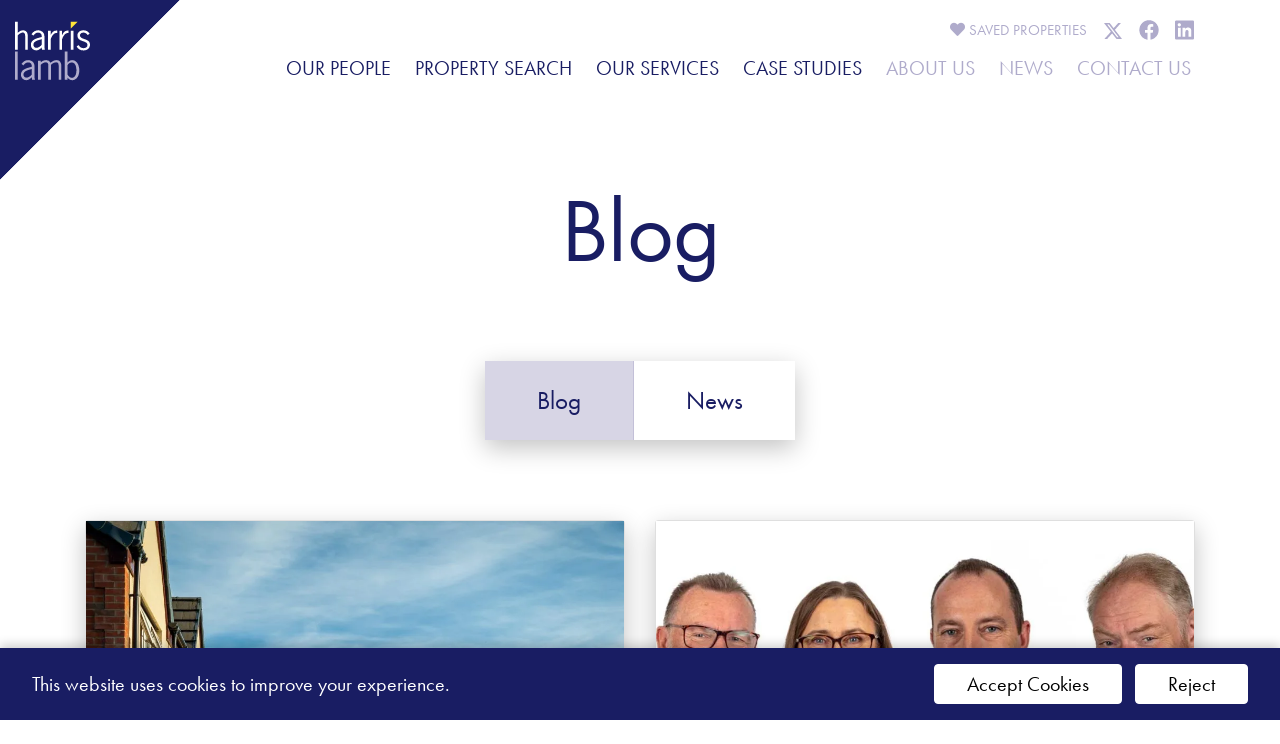

--- FILE ---
content_type: text/html; charset=UTF-8
request_url: https://www.harrislamb.com/blog/
body_size: 25932
content:
<!DOCTYPE html>
<html
	lang="en-GB" prefix="og: https://ogp.me/ns#"
>
	<head>
		<meta
			http-equiv="X-UA-Compatible"
			content="ie=edge"
		/>
		<meta
			name="viewport"
			content="width=device-width, initial-scale=1.0, maximum-scale=5.0, minimum-scale=1.0, viewport-fit=cover"
		/>
		<meta charset="UTF-8" />

		<link
			href="https://www.harrislamb.com/wp-content/themes/harrislamb/public/img/triangle.svg"
			rel="icon"
			type="image/x-icon"
		/>

		<!-- Bootstrap -->
		<link
			rel="stylesheet"
			href="https://stackpath.bootstrapcdn.com/bootstrap/4.2.1/css/bootstrap.min.css"
			integrity="sha384-GJzZqFGwb1QTTN6wy59ffF1BuGJpLSa9DkKMp0DgiMDm4iYMj70gZWKYbI706tWS"
			crossorigin="anonymous"
		/>
		<script
			src="https://kit.fontawesome.com/49155bc8b9.js"
			crossorigin="anonymous"
		 defer data-deferred="1"></script>

		<script src="[data-uri]" defer></script>

		
<!-- Search Engine Optimization by Rank Math - https://s.rankmath.com/home -->
<title>Blog | Harris Lamb</title>
<meta name="description" content="Harris Lamb related news and updates plus helpful guides, hints and tips."/>
<meta name="robots" content="follow, index, max-snippet:-1, max-video-preview:-1, max-image-preview:large"/>
<link rel="canonical" href="https://www.harrislamb.com/blog/" />
<link rel="next" href="https://www.harrislamb.com/blog/page/2/" />
<meta property="og:locale" content="en_GB" />
<meta property="og:type" content="article" />
<meta property="og:title" content="Blog | Harris Lamb" />
<meta property="og:description" content="Harris Lamb related news and updates plus helpful guides, hints and tips." />
<meta property="og:url" content="https://www.harrislamb.com/blog/" />
<meta property="og:site_name" content="Harris Lamb" />
<meta property="article:publisher" content="https://www.facebook.com/HarrisLamb" />
<meta name="twitter:card" content="summary_large_image" />
<meta name="twitter:title" content="Blog | Harris Lamb" />
<meta name="twitter:description" content="Harris Lamb related news and updates plus helpful guides, hints and tips." />
<meta name="twitter:site" content="@harris_lamb" />
<meta name="twitter:label1" content="Posts" />
<meta name="twitter:data1" content="83" />
<script type="application/ld+json" class="rank-math-schema">{"@context":"https://schema.org","@graph":[{"@type":"Place","@id":"https://www.harrislamb.com/#place","address":{"@type":"PostalAddress","streetAddress":"Grosvenor House, 75-76 Francis Road","addressRegion":"Birmingham","postalCode":"B16 8SP","addressCountry":"United Kingdom"}},{"@type":"Organization","@id":"https://www.harrislamb.com/#organization","name":"Harris Lamb - Property Consultancy","url":"https://www.harrislamb.com","email":"info@harrislamb.com","address":{"@type":"PostalAddress","streetAddress":"Grosvenor House, 75-76 Francis Road","addressRegion":"Birmingham","postalCode":"B16 8SP","addressCountry":"United Kingdom"},"logo":{"@type":"ImageObject","@id":"https://www.harrislamb.com/#logo","url":"https://www.harrislamb.com/wp-content/uploads/2020/07/Harris-Lamb-Logo-Stacked.png","caption":"Harris Lamb - Property Consultancy","inLanguage":"en-GB","width":"1156","height":"1000"},"location":{"@id":"https://www.harrislamb.com/#place"}},{"@type":"WebSite","@id":"https://www.harrislamb.com/#website","url":"https://www.harrislamb.com","name":"Harris Lamb - Property Consultancy","publisher":{"@id":"https://www.harrislamb.com/#organization"},"inLanguage":"en-GB"},{"@type":"BreadcrumbList","@id":"https://www.harrislamb.com/blog/#breadcrumb","itemListElement":[{"@type":"ListItem","position":"1","item":{"@id":"https://www.harrislamb.com","name":"Home"}},{"@type":"ListItem","position":"2","item":{"@id":"https://www.harrislamb.com/all-news/","name":"News"}},{"@type":"ListItem","position":"3","item":{"@id":"https://www.harrislamb.com/blog/","name":"Blog"}}]},{"@type":"CollectionPage","@id":"https://www.harrislamb.com/blog/#webpage","url":"https://www.harrislamb.com/blog/","name":"Blog | Harris Lamb","isPartOf":{"@id":"https://www.harrislamb.com/#website"},"inLanguage":"en-GB","breadcrumb":{"@id":"https://www.harrislamb.com/blog/#breadcrumb"}}]}</script>
<!-- /Rank Math WordPress SEO plugin -->

<link rel='dns-prefetch' href='//use.typekit.net' />
<link rel='dns-prefetch' href='//s.w.org' />
<link rel="alternate" type="application/rss+xml" title="Harris Lamb &raquo; Blog Category Feed" href="https://www.harrislamb.com/blog/feed/" />
		<script type="text/javascript" src="[data-uri]" defer></script>
		<style type="text/css">
img.wp-smiley,
img.emoji {
	display: inline !important;
	border: none !important;
	box-shadow: none !important;
	height: 1em !important;
	width: 1em !important;
	margin: 0 .07em !important;
	vertical-align: -0.1em !important;
	background: none !important;
	padding: 0 !important;
}
</style>
	<link rel='stylesheet' id='wp-block-library-css'  href='https://www.harrislamb.com/wp-includes/css/dist/block-library/style.min.css?ver=5.8.1' type='text/css' media='all' />
<link rel='stylesheet' id='simple-sitemap-css-css'  href='https://www.harrislamb.com/wp-content/plugins/simple-sitemap/lib/assets/css/simple-sitemap.css?ver=3.5.4' type='text/css' media='all' />
<link rel='stylesheet' id='bat-admin-logo-css'  href='https://www.harrislamb.com/wp-content/mu-plugins/vendor/barques/admin-theme/dist/css/logo.css?ver=1.0.0' type='text/css' media='all' />
<link rel='stylesheet' id='bcc-main-css'  href='https://www.harrislamb.com/wp-content/mu-plugins/vendor/barques/cookie-control/dist/css/main.css?ver=1.1.0' type='text/css' media='all' />
<link rel='stylesheet' id='futura-css'  href='https://use.typekit.net/wyy7fzi.css?ver=5.8.1' type='text/css' media='all' />
<link rel='stylesheet' id='main-css'  href='https://www.harrislamb.com/wp-content/themes/harrislamb/public/css/main.css?ver=1741694222' type='text/css' media='all' />
<script type='text/javascript' src='https://www.harrislamb.com/wp-includes/js/jquery/jquery.min.js?ver=3.6.0' id='jquery-core-js'></script>
<script type='text/javascript' src='https://www.harrislamb.com/wp-includes/js/jquery/jquery-migrate.min.js?ver=3.3.2' id='jquery-migrate-js' defer data-deferred="1"></script>
<script type='text/javascript' src='https://www.harrislamb.com/wp-content/mu-plugins/vendor/barques/cookie-control/dist/js/main.js?ver=1.1.0' id='bcc-main-js' defer data-deferred="1"></script>
<link rel="https://api.w.org/" href="https://www.harrislamb.com/wp-json/" /><link rel="alternate" type="application/json" href="https://www.harrislamb.com/wp-json/wp/v2/categories/13" /><link rel="EditURI" type="application/rsd+xml" title="RSD" href="https://www.harrislamb.com/xmlrpc.php?rsd" />
<link rel="wlwmanifest" type="application/wlwmanifest+xml" href="https://www.harrislamb.com/wp-includes/wlwmanifest.xml" /> 
<meta name="generator" content="WordPress 5.8.1" />


		<!-- Google Tag Manager -->
		<script data-cookiecategory="analytics" src="[data-uri]" defer></script>
		<!-- End Google Tag Manager -->

		 
		<link
			rel="stylesheet"
			href="https://www.harrislamb.com/wp-content/themes/harrislamb/public/css/new-style.css"
		/>
	</head>
	<body class="archive category category-blog category-13">
		  <header id="site-header">
  <div class="navbar-logo">
    <a href="/"><svg xmlns="http://www.w3.org/2000/svg" id="prefix__Logo_Stacked" width="105.265" height="82.369" data-name="Logo Stacked" viewBox="0 0 105.265 82.369">
    <defs>
        <style>
            .prefix__cls-2{fill:#fff}.prefix__cls-3{fill:#afabcb}
        </style>
    </defs>
    <path id="prefix__Path_1" d="M229.008 40.414v-9.423h9.4z" data-name="Path 1" transform="translate(-150.696 -30.991)" style="fill:#ffe539"/>
    <g id="prefix__Group_44" data-name="Group 44" transform="translate(0 .024)">
        <path id="prefix__Path_2" d="M72.863 46.587c2.237-1.8 4.327-3.543 7.39-3.543 3.793 0 6.856 2.087 6.856 9.075v18.49h-3.793V53.09c0-2.815.486-6.94-3.55-6.94-2.334 0-5.4 2.281-6.9 4.076v20.383H69.07V31.041h3.793z" class="prefix__cls-2" data-name="Path 2" transform="translate(-69.07 -31.041)"/>
        <path id="prefix__Path_3" d="M130.16 83.167l-.389-3.4c-2.188 2.136-4.619 4.174-7.78 4.174a7.549 7.549 0 0 1-7.439-7.668c0-7.668 8.072-9.318 14-10.919l1.216-.341v-1.5c0-3.058-2.091-4.708-5.106-4.708-2.966 0-5.008 1.942-6.564 4.223l-2.674-1.991c2.236-3.2 5.155-5.435 9.238-5.435 3.647 0 8.9 2.232 8.9 8.348v13.3a16.245 16.245 0 0 0 .73 5.92zm-1.9-14.608c-3.6 1.067-10.162 2.523-10.162 7.328 0 2.232 1.75 4.465 4.036 4.465 3.014 0 5.786-2.088 7.633-4.368v-7.861z" class="prefix__cls-2" data-name="Path 3" transform="translate(-92.284 -43.599)"/>
        <path id="prefix__Path_4" d="M167.5 62.559h.1c1.508-3.2 3.453-6.163 7.439-6.163h1.461v3.446c-4.959-.68-7.535 4.659-8.994 8.541v15.19h-3.793V56.784h3.787z" class="prefix__cls-2" data-name="Path 4" transform="translate(-117.374 -44.005)"/>
        <path id="prefix__Path_5" d="M200.175 62.559h.1c1.507-3.2 3.453-6.163 7.439-6.163h1.458v3.446c-4.959-.68-7.535 4.659-8.994 8.541v15.19h-3.793V56.784h3.793z" class="prefix__cls-2" data-name="Path 5" transform="translate(-134.05 -44.005)"/>
        <path id="prefix__Rectangle_5" d="M0 0H3.792V26.789H0z" class="prefix__cls-2" data-name="Rectangle 5" transform="translate(78.291 12.779)"/>
        <path id="prefix__Path_6" d="M261.246 62.348c-1.507-2.232-3.306-3.543-6.126-3.543-2.479 0-4.813 1.262-4.813 3.98 0 6.551 14.149 3.688 14.149 12.716 0 5.241-3.744 8.444-8.8 8.444a11.028 11.028 0 0 1-10.015-5.63l3.015-1.893a7.5 7.5 0 0 0 7 4.319c2.771 0 5.251-1.5 5.251-4.562 0-6.746-14.148-3.542-14.148-13.151 0-4.611 3.793-7.425 8.216-7.425a10.3 10.3 0 0 1 8.946 4.659z" class="prefix__cls-2" data-name="Path 6" transform="translate(-159.191 -43.6)"/>
    </g>
    <g id="prefix__Group_45" data-name="Group 45" transform="translate(0 42.008)">
        <path id="prefix__Rectangle_6" d="M0 0H3.793V39.57H0z" class="prefix__cls-3" data-name="Rectangle 6" transform="translate(0 .014)"/>
        <path id="prefix__Path_7" d="M328.307 83.167l-.389-3.4c-2.189 2.136-4.618 4.174-7.779 4.174a7.55 7.55 0 0 1-7.44-7.668c0-7.668 8.072-9.318 14-10.919l1.216-.341v-1.5c0-3.058-2.09-4.708-5.105-4.708-2.966 0-5.009 1.942-6.564 4.223l-2.675-1.991c2.237-3.2 5.156-5.435 9.239-5.435 3.647 0 8.9 2.232 8.9 8.348v13.3c.049 1.989-.05 4.028.729 5.92zm-1.9-14.608c-3.6 1.067-10.162 2.523-10.162 7.328 0 2.232 1.75 4.465 4.034 4.465 3.016 0 5.787-2.088 7.634-4.368v-7.861z" class="prefix__cls-3" data-name="Path 7" transform="translate(-304.394 -43.583)"/>
        <path id="prefix__Path_8" d="M365.452 83.168h-3.791V56.379h3.791v2.378c2.335-1.893 4.328-3.154 7.44-3.154a7.016 7.016 0 0 1 6.466 3.64c2.479-1.99 4.863-3.591 8.217-3.64 3.791 0 6.855 2.087 6.855 9.075v18.49h-3.793V65.649c0-2.816.486-6.94-3.549-6.94-2.771-.049-5.543 1.844-7.147 3.542v20.917h-3.793V65.649c0-2.816.487-6.94-3.548-6.94-3.26.1-5.2 1.795-7.149 3.542z" class="prefix__cls-3" data-name="Path 8" transform="translate(-329.385 -43.584)"/>
        <path id="prefix__Path_9" d="M441.983 70.592h-3.793V31.008h3.793V46.57c1.749-1.844 4.132-3.543 6.71-3.543 4.618 0 9.967 4.173 9.967 14.7 0 10.288-6.175 13.637-9.822 13.637-2.966 0-5.057-1.6-6.855-3.834zm0-7.521c1.07 2.28 3.646 5 6.32 5 2.625 0 6.37-2.572 6.37-10.434 0-4.028-1.118-11.307-6.417-11.307a7.182 7.182 0 0 0-6.272 4.319z" class="prefix__cls-3" data-name="Path 9" transform="translate(-368.445 -31.008)"/>
    </g>
</svg>
</a>
  </div>

  <nav class="navbar">
    <div class="container">
      <div class="navbar-content">
        <div class="navbar-main">
          <ul>
                        <li>
              <a
                href="https://www.harrislamb.com/team/"
                class=""
                data-meganav="our-people"
                data-meganav-title="Our People"
                >Our People</a
              >
                            <ul class="nav-drop">
                                <li class="nav-drop-item" style="display:block;">
                  <a href="https://www.harrislamb.com/careers/" style="display:block;">Careers</a>
                </li>
                              </ul>
                          </li>
                        <li>
              <a
                href="/property-search/?location=&tenure=&min_size=0&max_size=0&poly=IiI%3D&view=search"
                class=""
                data-meganav="property-search"
                data-meganav-title="Property Search"
                >Property Search</a
              >
                          </li>
                        <li>
              <a
                href="https://www.harrislamb.com/services/"
                class=""
                data-meganav="our-services"
                data-meganav-title="Our Services"
                >Our Services</a
              >
                          </li>
                        <li>
              <a
                href="https://www.harrislamb.com/case-studies/"
                class=""
                data-meganav="case-studies"
                data-meganav-title="Case Studies"
                >Case Studies</a
              >
                          </li>
                      </ul>
        </div>

        <div class="navbar-meta">
          <ul class="navbar-meta--row navbar-meta--row__secondary">
                                <li class="favourites-container" id="favourite-properties-app">
              <a href="#" data-favourites-toggle>
                <i class="fas fa-heart"></i>
                Saved
                <span
                  class="favourites-container--properties-label "
                  style="pointer-events: none;"
                  >Properties</span
                >
                <favourites-count before="(" after=")"></favourites-count>
              </a>
              <div class="favourites">
                <favourites></favourites>
              </div>
            </li>
                        <li class="navbar-meta--social">
              <a
	href="https://twitter.com/harris_lamb"
	target="_blank"
>
		<svg
		width="12"
		height="11"
		viewBox="0 0 12 11"
		fill="none"
		xmlns="http://www.w3.org/2000/svg"
	>
		<path
			d="M9.11719 0.625H10.7578L7.14844 4.77344L11.4141 10.375H8.08594L5.46094 6.97656L2.48438 10.375H0.820312L4.6875 5.96875L0.609375 0.625H4.03125L6.375 3.74219L9.11719 0.625ZM8.53125 9.39062H9.44531L3.53906 1.5625H2.55469L8.53125 9.39062Z"
			fill="white"
		/>
	</svg>
	</a>
            </li>
                        <li class="navbar-meta--social">
              <a
	href="https://www.facebook.com/HarrisLamb"
	target="_blank"
>
		<svg
		width="12"
		height="13"
		viewBox="0 0 12 13"
		fill="none"
		xmlns="http://www.w3.org/2000/svg"
	>
		<path
			d="M11.8125 6.5C11.8125 9.40625 9.67969 11.8203 6.89062 12.2422V8.1875H8.25L8.50781 6.5H6.89062V5.42188C6.89062 4.95312 7.125 4.50781 7.85156 4.50781H8.57812V3.07812C8.57812 3.07812 7.92188 2.96094 7.26562 2.96094C5.95312 2.96094 5.08594 3.78125 5.08594 5.23438V6.5H3.60938V8.1875H5.08594V12.2422C2.29688 11.8203 0.1875 9.40625 0.1875 6.5C0.1875 3.28906 2.78906 0.6875 6 0.6875C9.21094 0.6875 11.8125 3.28906 11.8125 6.5Z"
			fill="white"
		/>
	</svg>

	</a>
            </li>
                        <li class="navbar-meta--social">
              <a
	href="https://www.linkedin.com/company/harris-lamb"
	target="_blank"
>
		<svg
		width="11"
		height="11"
		viewBox="0 0 11 11"
		fill="none"
		xmlns="http://www.w3.org/2000/svg"
	>
		<path
			d="M9.75 0.25C10.1484 0.25 10.5 0.601562 10.5 1.02344V10C10.5 10.4219 10.1484 10.75 9.75 10.75H0.726562C0.328125 10.75 0 10.4219 0 10V1.02344C0 0.601562 0.328125 0.25 0.726562 0.25H9.75ZM3.16406 9.25V4.25781H1.61719V9.25H3.16406ZM2.39062 3.55469C2.88281 3.55469 3.28125 3.15625 3.28125 2.66406C3.28125 2.17188 2.88281 1.75 2.39062 1.75C1.875 1.75 1.47656 2.17188 1.47656 2.66406C1.47656 3.15625 1.875 3.55469 2.39062 3.55469ZM9 9.25V6.50781C9 5.17188 8.69531 4.11719 7.125 4.11719C6.375 4.11719 5.85938 4.53906 5.64844 4.9375H5.625V4.25781H4.14844V9.25H5.69531V6.78906C5.69531 6.13281 5.8125 5.5 6.63281 5.5C7.42969 5.5 7.42969 6.25 7.42969 6.8125V9.25H9Z"
			fill="white"
		/>
	</svg>

	</a>
            </li>
                      </ul>

          <ul class="navbar-meta--row navbar-meta--row__primary">
                        <li>
              <a
                href="https://www.harrislamb.com/about-us/"
                data-meganav="about-us"
                data-meganav-title="About Us"
                >About Us</a
              >
            </li>
                        <li>
              <a
                href="https://www.harrislamb.com/property-news/"
                data-meganav="news"
                data-meganav-title="News"
                >News</a
              >
            </li>
                        <li>
              <a
                href="https://www.harrislamb.com/contact-us/"
                data-meganav="contact-us"
                data-meganav-title="Contact Us"
                >Contact Us</a
              >
            </li>
                      </ul>
        </div>
      </div>

      <div class="navbar-mobile-controls" data-menu-toggle>
        <button class="navbar-mobile-controls--toggle">
          <i class="fal fa-bars icon__open"></i>
          <i class="fal fa-times icon__close"></i>
        </button>
      </div>

      <div class="meganav-breadcrumb" id="meganav-breadcrumb">
        <span class="meganav-breadcrumb--item__static">Menu</span>
      </div>
    </div>
  </nav>

  <nav class="mobile-nav mobile-nav--container" id="mobile-menu-container">

    <ul>
                    <li class="mobile-nav--item mobile-nav--item__primary">
                <a href="https://www.harrislamb.com/team/" data-meganav="our-people" data-meganav-title="Our People">Our People</a>
                                <ul class="nav-drop">
                                            <li class="nav-drop-item">
                            <a href="https://www.harrislamb.com/careers/">Careers</a>
                        </li>
                                    </ul>
                        </li>   
                    <li class="mobile-nav--item mobile-nav--item__primary">
                <a href="/property-search/?location=&tenure=&min_size=0&max_size=0&poly=IiI%3D&view=search" data-meganav="property-search" data-meganav-title="Property Search">Property Search</a>
                            </li>   
                    <li class="mobile-nav--item mobile-nav--item__primary">
                <a href="https://www.harrislamb.com/services/" data-meganav="our-services" data-meganav-title="Our Services">Our Services</a>
                            </li>   
                    <li class="mobile-nav--item mobile-nav--item__primary">
                <a href="https://www.harrislamb.com/case-studies/" data-meganav="case-studies" data-meganav-title="Case Studies">Case Studies</a>
                            </li>   
        
                    <li class="mobile-nav--item mobile-nav--item__secondary">
                <a href="https://www.harrislamb.com/about-us/" data-meganav="about-us" data-meganav-title="About Us">About Us</a>
            </li>   
                    <li class="mobile-nav--item mobile-nav--item__secondary">
                <a href="https://www.harrislamb.com/property-news/" data-meganav="news" data-meganav-title="News">News</a>
            </li>   
                    <li class="mobile-nav--item mobile-nav--item__secondary">
                <a href="https://www.harrislamb.com/contact-us/" data-meganav="contact-us" data-meganav-title="Contact Us">Contact Us</a>
            </li>   
            </ul>

</nav> <section class="subnav-container" id="subnav-container">

    
    <div class="meganav meganav--services" id="meganav__our-services">

        
<div class="swiper swiper-container is-auto " data-options="{&quot;fadeEffect&quot;:{&quot;crossFade&quot;:true},&quot;autoplay&quot;:false,&quot;slidersPerView&quot;:1,&quot;effect&quot;:&quot;fade&quot;}">
    <div class="swiper-wrapper">
                                                                <div class="swiper-slide"
                         data-service-id="12"
                         style="background-image: url('https://www.harrislamb.com/wp-content/uploads/2020/03/commercial-planners.jpeg')">
                    </div>
                                                        <div class="swiper-slide"
                         data-service-id="28048"
                         style="background-image: url('https://www.harrislamb.com/wp-content/uploads/2020/05/Expert-commercial-planning-consultancy.jpeg')">
                    </div>
                                                        <div class="swiper-slide"
                         data-service-id="31"
                         style="background-image: url('https://www.harrislamb.com/wp-content/uploads/2020/07/Environmental-Impact-Assessment-scaled-e1635254216441.jpg.webp')">
                    </div>
                                                        <div class="swiper-slide"
                         data-service-id="28057"
                         style="background-image: url('https://www.harrislamb.com/wp-content/uploads/2020/05/Retail-property-agents-birmingham-e1635254236120-1.jpg.webp')">
                    </div>
                                                        <div class="swiper-slide"
                         data-service-id="28053"
                         style="background-image: url('https://www.harrislamb.com/wp-content/uploads/2020/05/Commercial-Valuations-Services-1.jpg')">
                    </div>
                                                        <div class="swiper-slide"
                         data-service-id="28060"
                         style="background-image: url('https://www.harrislamb.com/wp-content/uploads/2020/05/Ecology-Support-for-land-developments.jpg.webp')">
                    </div>
                                                        <div class="swiper-slide"
                         data-service-id="28050"
                         style="background-image: url('https://www.harrislamb.com/wp-content/uploads/2020/05/Commercial-Property-Investment-Consultants-e1603373968762.jpg.webp')">
                    </div>
                                                        <div class="swiper-slide"
                         data-service-id="28049"
                         style="background-image: url('https://www.harrislamb.com/wp-content/uploads/2020/05/Business-Rates-Consultants.jpg')">
                    </div>
                                                        <div class="swiper-slide"
                         data-service-id="28723"
                         style="background-image: url('https://www.harrislamb.com/wp-content/uploads/2020/06/Garson-Farm-3D-for-web-scaled-1-e1635254020368.jpg.webp')">
                    </div>
                                                        <div class="swiper-slide"
                         data-service-id="28052"
                         style="background-image: url('https://www.harrislamb.com/wp-content/uploads/2020/05/Development-Consultancy.jpg')">
                    </div>
                                                        <div class="swiper-slide"
                         data-service-id="28056"
                         style="background-image: url('https://www.harrislamb.com/wp-content/uploads/2020/05/Lease-Advisory-Services-Birmingham-e1635254887467.jpg.webp')">
                    </div>
                                                        <div class="swiper-slide"
                         data-service-id="28062"
                         style="background-image: url('https://www.harrislamb.com/wp-content/uploads/2020/05/leisure-business-services-and-rates-advice.jpg')">
                    </div>
                                                        <div class="swiper-slide"
                         data-service-id="29"
                         style="background-image: url('https://www.harrislamb.com/wp-content/uploads/2020/04/Building-Consultancy-Birmingham-2.jpg')">
                    </div>
                                                        <div class="swiper-slide"
                         data-service-id="28059"
                         style="background-image: url('https://www.harrislamb.com/wp-content/uploads/2020/05/residential-real-estate-consultancy-1-1.jpg')">
                    </div>
                                                        <div class="swiper-slide"
                         data-service-id="28058"
                         style="background-image: url('https://www.harrislamb.com/wp-content/uploads/2020/05/corporate-support-services-uk.jpg')">
                    </div>
                                                        <div class="swiper-slide"
                         data-service-id="28047"
                         style="background-image: url('https://www.harrislamb.com/wp-content/uploads/2020/07/Property-Management-scaled-e1635255110460.jpg.webp')">
                    </div>
                                                        <div class="swiper-slide"
                         data-service-id="28054"
                         style="background-image: url('https://www.harrislamb.com/wp-content/uploads/2020/07/Recoveries-Receivership-scaled-e1635255129642.jpg.webp')">
                    </div>
                                </div>
</div>

        <div class="container">
            <ul>
                                    <li class="meganav-item">
                        <div class="meganav-item--title"><a href="https://www.harrislamb.com/services/commercial-and-industrial-agency/" data-service-id="12">Commercial &#038; Industrial Agency</a></div>

                                                
                    </li>
                                    <li class="meganav-item">
                        <div class="meganav-item--title"><a href="https://www.harrislamb.com/services/planning/" data-service-id="28048">Commercial Planning Consultants</a></div>

                                                
                    </li>
                                    <li class="meganav-item">
                        <div class="meganav-item--title"><a href="https://www.harrislamb.com/services/environmental-impact-assessment/" data-service-id="31">Environmental Impact Assessment</a></div>

                                                
                    </li>
                                    <li class="meganav-item">
                        <div class="meganav-item--title"><a href="https://www.harrislamb.com/services/retail-property-services/" data-service-id="28057">Retail</a></div>

                                                
                    </li>
                                    <li class="meganav-item">
                        <div class="meganav-item--title"><a href="https://www.harrislamb.com/services/valuation/" data-service-id="28053">Valuation</a></div>

                                                
                    </li>
                                    <li class="meganav-item">
                        <div class="meganav-item--title"><a href="https://www.harrislamb.com/services/ecological-support/" data-service-id="28060">Ecological Support</a></div>

                                                
                    </li>
                                    <li class="meganav-item">
                        <div class="meganav-item--title"><a href="https://www.harrislamb.com/services/investment/" data-service-id="28050">Investment</a></div>

                                                
                    </li>
                                    <li class="meganav-item">
                        <div class="meganav-item--title"><a href="https://www.harrislamb.com/services/rating/" data-service-id="28049">Rating</a></div>

                                                
                    </li>
                                    <li class="meganav-item">
                        <div class="meganav-item--title"><a href="https://www.harrislamb.com/services/rural-business-development/" data-service-id="28723">Rural Business Development</a></div>

                                                
                    </li>
                                    <li class="meganav-item">
                        <div class="meganav-item--title"><a href="https://www.harrislamb.com/services/development/" data-service-id="28052">Land Development</a></div>

                                                
                    </li>
                                    <li class="meganav-item">
                        <div class="meganav-item--title"><a href="https://www.harrislamb.com/services/lease-advisory/" data-service-id="28056">Lease Advisory</a></div>

                                                
                    </li>
                                    <li class="meganav-item">
                        <div class="meganav-item--title"><a href="https://www.harrislamb.com/services/licensed-leisure/" data-service-id="28062">Licensed &#038; Leisure</a></div>

                                                
                    </li>
                                    <li class="meganav-item">
                        <div class="meganav-item--title"><a href="https://www.harrislamb.com/services/building-consultancy/" data-service-id="29">Building Consultancy</a></div>

                                                
                    </li>
                                    <li class="meganav-item">
                        <div class="meganav-item--title"><a href="https://www.harrislamb.com/services/residential-land/" data-service-id="28059">Residential Land</a></div>

                                                
                    </li>
                                    <li class="meganav-item">
                        <div class="meganav-item--title"><a href="https://www.harrislamb.com/services/corporate-support/" data-service-id="28058">Corporate Support</a></div>

                                                
                    </li>
                                    <li class="meganav-item">
                        <div class="meganav-item--title"><a href="https://www.harrislamb.com/services/property-management/" data-service-id="28047">Property Management</a></div>

                                                
                    </li>
                                    <li class="meganav-item">
                        <div class="meganav-item--title"><a href="https://www.harrislamb.com/services/recoveries-receivership/" data-service-id="28054">Recoveries &#038; Receivership</a></div>

                                                
                    </li>
                            </ul>
        </div>
    </div>

</section></header>
 
		<section
			class=""
			id="app"
		>
			  
			<section class="content">
    <div class="container">

        <h1 class="flexible-heading">Blog</h1>

        <div class="tabs-container">
            <div class="featured-categories tabs">
                                    <a href="https://www.harrislamb.com/blog/" class="tab  is-active ">Blog</a>
                                    <a href="https://www.harrislamb.com/news/" class="tab ">News</a>
                            </div>
        </div>

        <div class="post-list">
                                    
    
<div class="card card__post">

            <div class="card--images">
            <div class="card--image " style="background-image: url('https://www.harrislamb.com/wp-content/uploads/2024/11/E68D2005-9107-4D9D-B5B6-883C4F46643A-1024x683.jpeg.webp')"></div>
        </div>
    
    <div class="card--main">
        <div class="card--content">
            <h3 class="card--title"><a href="https://www.harrislamb.com/blog/reviving-the-sme-housebuilding-sector/" >REVIVING THE SME HOUSEBUILDING SECTOR</a></h3>
            <div class="card--preview">Josie Hobbs of our Residential Land team discusses the recent shift to support SME housebuilders. &nbsp; The UK faces a housing crisis with a severe shortage of new homes. While large developers dominate, small and medium-sized enterprises (SMEs) once played a crucial role. In the&hellip; <a href="https://www.harrislamb.com/blog/reviving-the-sme-housebuilding-sector/" class="read-more">Read More</a></div>
        </div>
        <div class="card--controls property-controls">
                            <div class="post-list-item--date property-card--control property-controls--item__lightlilac property-controls--item__text">
                    29 <br>
                    November <br>
                    2024
                </div>
                        <div class="post-list-item--date property-card--control property-controls--item__darkblue property-controls--item__text">
                                    Blog
                            </div>

                            <a class="post-list-item--date property-card--control property-controls--item__yellow property-controls--item__text" href="https://www.harrislamb.com/blog/reviving-the-sme-housebuilding-sector/">Read more</a>
            
        </div>
    </div>

</div>                                    
    
<div class="card card__post">

            <div class="card--images">
            <div class="card--image " style="background-image: url('https://www.harrislamb.com/wp-content/uploads/2024/12/DB53040A-8787-43C2-B2F7-57653DB0804C-1024x547.jpeg.webp')"></div>
        </div>
    
    <div class="card--main">
        <div class="card--content">
            <h3 class="card--title"><a href="https://www.harrislamb.com/blog/appointments/" >THE FAB FOUR: HARRIS LAMB STRENGTHENS BUSINESS WITH KEY DEPARTMENTAL APPOINTMENTS</a></h3>
            <div class="card--preview">Harris Lamb has made four key senior appointments as the business continues to strengthen its multi-service offering within the sector. The appointments have been made within the business’ Residential Land, Planning, Lease Advisory and Commercial Agency departments, with Ken Phillips, Jolande Bowater, Sean Reid and Scott&hellip; <a href="https://www.harrislamb.com/blog/appointments/" class="read-more">Read More</a></div>
        </div>
        <div class="card--controls property-controls">
                            <div class="post-list-item--date property-card--control property-controls--item__lightlilac property-controls--item__text">
                    22 <br>
                    November <br>
                    2024
                </div>
                        <div class="post-list-item--date property-card--control property-controls--item__darkblue property-controls--item__text">
                                    Blog
                            </div>

                            <a class="post-list-item--date property-card--control property-controls--item__yellow property-controls--item__text" href="https://www.harrislamb.com/blog/appointments/">Read more</a>
            
        </div>
    </div>

</div>                                    
    
<div class="card card__post">

            <div class="card--images">
            <div class="card--image " style="background-image: url('https://www.harrislamb.com/wp-content/uploads/2024/09/1FB31F6C-5B91-443F-B9DA-F65E725CD8C2-1024x624.jpeg.webp')"></div>
        </div>
    
    <div class="card--main">
        <div class="card--content">
            <h3 class="card--title"><a href="https://www.harrislamb.com/blog/tri-region-rugby/" >SET FOR A SCRUM: TIME FOR A #TEAMHL STAND-OFF</a></h3>
            <div class="card--preview">The Harris Lamb offices are currently resonating with smack talk as two of our number prepare to take each other on at the Tri Regions Property Rugby Tournament in Leeds next week. James Willcock of our Residential Land team, who will once again take up his position as front-row&hellip; <a href="https://www.harrislamb.com/blog/tri-region-rugby/" class="read-more">Read More</a></div>
        </div>
        <div class="card--controls property-controls">
                            <div class="post-list-item--date property-card--control property-controls--item__lightlilac property-controls--item__text">
                    25 <br>
                    September <br>
                    2024
                </div>
                        <div class="post-list-item--date property-card--control property-controls--item__darkblue property-controls--item__text">
                                    Blog
                            </div>

                            <a class="post-list-item--date property-card--control property-controls--item__yellow property-controls--item__text" href="https://www.harrislamb.com/blog/tri-region-rugby/">Read more</a>
            
        </div>
    </div>

</div>                                    
    
<div class="card card__post">

            <div class="card--images">
            <div class="card--image " style="background-image: url('https://www.harrislamb.com/wp-content/uploads/2024/07/Screenshot-2024-07-26-at-11.58.35-1024x458.png')"></div>
        </div>
    
    <div class="card--main">
        <div class="card--content">
            <h3 class="card--title"><a href="https://www.harrislamb.com/blog/rating-whats-next/" >BUSINESS RATES: WHERE DO WE GO FROM HERE?</a></h3>
            <div class="card--preview">Andrew Hulbert muses on the impact a new Government and its promises to replace the Business Rates system will have on the ratepayer. Andrew Hulbert It has been something of a whirlwind three weeks since we woke up to a new dawn under a Labour government, and all of us,&hellip; <a href="https://www.harrislamb.com/blog/rating-whats-next/" class="read-more">Read More</a></div>
        </div>
        <div class="card--controls property-controls">
                            <div class="post-list-item--date property-card--control property-controls--item__lightlilac property-controls--item__text">
                    26 <br>
                    July <br>
                    2024
                </div>
                        <div class="post-list-item--date property-card--control property-controls--item__darkblue property-controls--item__text">
                                    Blog
                            </div>

                            <a class="post-list-item--date property-card--control property-controls--item__yellow property-controls--item__text" href="https://www.harrislamb.com/blog/rating-whats-next/">Read more</a>
            
        </div>
    </div>

</div>                                    
    
<div class="card card__post">

            <div class="card--images">
            <div class="card--image " style="background-image: url('https://www.harrislamb.com/wp-content/uploads/2023/11/7A63B44E-2CD4-4246-86CC-E54D87328DBD-1024x768.jpeg.webp')"></div>
        </div>
    
    <div class="card--main">
        <div class="card--content">
            <h3 class="card--title"><a href="https://www.harrislamb.com/blog/a-new-direction/" >A NEW DIRECTION? THE NON-DOMESTIC RATING ACT 2023</a></h3>
            <div class="card--preview">A lengthy document that takes quite a bit of unravelling and translation, the Non-Domestic Rating Act 2023 may leave some Ratepayers unsure which directions are new and what they need to do next, while others may not be aware that it’s come into force at all… James Ward dissects the&hellip; <a href="https://www.harrislamb.com/blog/a-new-direction/" class="read-more">Read More</a></div>
        </div>
        <div class="card--controls property-controls">
                            <div class="post-list-item--date property-card--control property-controls--item__lightlilac property-controls--item__text">
                    15 <br>
                    November <br>
                    2023
                </div>
                        <div class="post-list-item--date property-card--control property-controls--item__darkblue property-controls--item__text">
                                    Blog
                            </div>

                            <a class="post-list-item--date property-card--control property-controls--item__yellow property-controls--item__text" href="https://www.harrislamb.com/blog/a-new-direction/">Read more</a>
            
        </div>
    </div>

</div>                                    
    
<div class="card card__post">

            <div class="card--images">
            <div class="card--image " style="background-image: url('https://www.harrislamb.com/wp-content/uploads/2023/10/893BEEA8-9C1C-414C-B269-F897C0F99252-1024x561.jpeg.webp')"></div>
        </div>
    
    <div class="card--main">
        <div class="card--content">
            <h3 class="card--title"><a href="https://www.harrislamb.com/blog/brocktober/" >BROCKTOBER – IT’S ALL ABOUT BADGERS</a></h3>
            <div class="card--preview">Today is&nbsp;National Badger Day&nbsp;(also part of what has become known as Brocktober, thanks to the Badger Trust and Scottish Badgers), so we thought we’d get on board with the organisation’s Space For Badgers campaign by sharing a few facts about the history and lifestyle of these beautiful,&hellip; <a href="https://www.harrislamb.com/blog/brocktober/" class="read-more">Read More</a></div>
        </div>
        <div class="card--controls property-controls">
                            <div class="post-list-item--date property-card--control property-controls--item__lightlilac property-controls--item__text">
                    06 <br>
                    October <br>
                    2023
                </div>
                        <div class="post-list-item--date property-card--control property-controls--item__darkblue property-controls--item__text">
                                    Blog
                            </div>

                            <a class="post-list-item--date property-card--control property-controls--item__yellow property-controls--item__text" href="https://www.harrislamb.com/blog/brocktober/">Read more</a>
            
        </div>
    </div>

</div>                                    
    
<div class="card card__post">

            <div class="card--images">
            <div class="card--image " style="background-image: url('https://www.harrislamb.com/wp-content/uploads/2023/10/ABBBDBD2-4E37-4B94-B8B0-3495BD1613C2.webp')"></div>
        </div>
    
    <div class="card--main">
        <div class="card--content">
            <h3 class="card--title"><a href="https://www.harrislamb.com/blog/buccleuch-property-challenge/" >TEAM HL HEADS NORTH TO SUPPORT HORSE TIME IN THE BUCCLEUCH PROPERTY CHALLENGE</a></h3>
            <div class="card--preview">Team HL recently headed North to take part in an industry-wide challenge to put their mental and physical capabilities to the test at the Buccleuch Property Challenge. Matthew Tilt, Neil Slade and Tom Morley made up the Harris Lamb contingent in the event at Drumlanrig Castle in Dumfries and Galloway, as one of 85&hellip; <a href="https://www.harrislamb.com/blog/buccleuch-property-challenge/" class="read-more">Read More</a></div>
        </div>
        <div class="card--controls property-controls">
                            <div class="post-list-item--date property-card--control property-controls--item__lightlilac property-controls--item__text">
                    04 <br>
                    October <br>
                    2023
                </div>
                        <div class="post-list-item--date property-card--control property-controls--item__darkblue property-controls--item__text">
                                    Blog
                            </div>

                            <a class="post-list-item--date property-card--control property-controls--item__yellow property-controls--item__text" href="https://www.harrislamb.com/blog/buccleuch-property-challenge/">Read more</a>
            
        </div>
    </div>

</div>                                    
    
<div class="card card__post">

            <div class="card--images">
            <div class="card--image " style="background-image: url('https://www.harrislamb.com/wp-content/uploads/2023/09/784E713E-65D1-47B2-B372-7FAE8D565338-1024x580.jpeg')"></div>
        </div>
    
    <div class="card--main">
        <div class="card--content">
            <h3 class="card--title"><a href="https://www.harrislamb.com/blog/cycling-with-seddon/" >CYCLING WITH SEDDON: THE 60-MILE ON-THE-ROAD NETWORKING EVENT</a></h3>
            <div class="card--preview">Harris Lamb’s super-keen cycling crew jumped back into the saddle this month to take part in a networking event with a twist – insomuch that it took place over a 60-mile challenge. The Seddon Tour de Peak District took place last Friday (September 22nd), having been organised by construction specialists&nbsp;&hellip; <a href="https://www.harrislamb.com/blog/cycling-with-seddon/" class="read-more">Read More</a></div>
        </div>
        <div class="card--controls property-controls">
                            <div class="post-list-item--date property-card--control property-controls--item__lightlilac property-controls--item__text">
                    28 <br>
                    September <br>
                    2023
                </div>
                        <div class="post-list-item--date property-card--control property-controls--item__darkblue property-controls--item__text">
                                    Blog
                            </div>

                            <a class="post-list-item--date property-card--control property-controls--item__yellow property-controls--item__text" href="https://www.harrislamb.com/blog/cycling-with-seddon/">Read more</a>
            
        </div>
    </div>

</div>                                    
    
<div class="card card__post">

            <div class="card--images">
            <div class="card--image " style="background-image: url('https://www.harrislamb.com/wp-content/uploads/2022/08/B544ECD2-2347-4C2D-AADB-276688EC77C7-1024x683.jpeg.webp')"></div>
        </div>
    
    <div class="card--main">
        <div class="card--content">
            <h3 class="card--title"><a href="https://www.harrislamb.com/blog/bii-fellowship/" >FOR THEY ARE JOLLY GOOD FELLOWS</a></h3>
            <div class="card--preview">Harris Lamb’s dedicated Licensed and Leisure specialists have been honoured with an accolade from hospitality network The British Institute of Innkeeping (the BII). Victoria Trafford and James Ward have been offering expert business rates guidance and support to the hospitality industry for more than a decade, and have been made&hellip; <a href="https://www.harrislamb.com/blog/bii-fellowship/" class="read-more">Read More</a></div>
        </div>
        <div class="card--controls property-controls">
                            <div class="post-list-item--date property-card--control property-controls--item__lightlilac property-controls--item__text">
                    23 <br>
                    August <br>
                    2022
                </div>
                        <div class="post-list-item--date property-card--control property-controls--item__darkblue property-controls--item__text">
                                    Blog
                            </div>

                            <a class="post-list-item--date property-card--control property-controls--item__yellow property-controls--item__text" href="https://www.harrislamb.com/blog/bii-fellowship/">Read more</a>
            
        </div>
    </div>

</div>                                    
    
<div class="card card__post">

            <div class="card--images">
            <div class="card--image " style="background-image: url('https://www.harrislamb.com/wp-content/uploads/2022/06/9ABA845C-BC45-44FD-858D-BA99610864E9-1024x593.jpeg.webp')"></div>
        </div>
    
    <div class="card--main">
        <div class="card--content">
            <h3 class="card--title"><a href="https://www.harrislamb.com/blog/higgsfooty-2/" >KICKING OFF FOR DUDLEY CVS: TEAM HL SET TO COMPETE IN HIGGS LLP CHARITY FOOTBALL TOURNAMENT</a></h3>
            <div class="card--preview">Team HL are dusting off their football boots in readiness for the annual Higgs LLP charity football tournament this Week. More than 40 teams will take part in this year’s tournament, which will be held at Stourbridge Rugby Football Club on Thursday afternoon, raising funds for Dudley CVS (Council for&hellip; <a href="https://www.harrislamb.com/blog/higgsfooty-2/" class="read-more">Read More</a></div>
        </div>
        <div class="card--controls property-controls">
                            <div class="post-list-item--date property-card--control property-controls--item__lightlilac property-controls--item__text">
                    20 <br>
                    June <br>
                    2022
                </div>
                        <div class="post-list-item--date property-card--control property-controls--item__darkblue property-controls--item__text">
                                    Blog
                            </div>

                            <a class="post-list-item--date property-card--control property-controls--item__yellow property-controls--item__text" href="https://www.harrislamb.com/blog/higgsfooty-2/">Read more</a>
            
        </div>
    </div>

</div>                                    
    
<div class="card card__post">

            <div class="card--images">
            <div class="card--image " style="background-image: url('https://www.harrislamb.com/wp-content/uploads/2022/03/A3A102DA-6837-4A34-BB7E-FDADC54F0A0E-1024x683.jpeg.webp')"></div>
        </div>
    
    <div class="card--main">
        <div class="card--content">
            <h3 class="card--title"><a href="https://www.harrislamb.com/blog/smart-success/" >TEAM HL RAISES OVER £1,000 FOR SMART WORKS BIRMINGHAM</a></h3>
            <div class="card--preview">Pedal pushers at Harris Lamb have proved they’re more than capable of going the distance when it comes to fund raising, having exceeded both their £500 and 500-mile targets in the Cycle for Smart Works challenge. A team made up of Andy Smith, Andy Groves, Fiona Mellor, John Pearce and&hellip; <a href="https://www.harrislamb.com/blog/smart-success/" class="read-more">Read More</a></div>
        </div>
        <div class="card--controls property-controls">
                            <div class="post-list-item--date property-card--control property-controls--item__lightlilac property-controls--item__text">
                    30 <br>
                    March <br>
                    2022
                </div>
                        <div class="post-list-item--date property-card--control property-controls--item__darkblue property-controls--item__text">
                                    Blog
                            </div>

                            <a class="post-list-item--date property-card--control property-controls--item__yellow property-controls--item__text" href="https://www.harrislamb.com/blog/smart-success/">Read more</a>
            
        </div>
    </div>

</div>                                    
    
<div class="card card__post">

            <div class="card--images">
            <div class="card--image " style="background-image: url('https://www.harrislamb.com/wp-content/uploads/2021/05/Screenshot-2021-05-25-at-09.47.41.png.webp')"></div>
        </div>
    
    <div class="card--main">
        <div class="card--content">
            <h3 class="card--title"><a href="https://www.harrislamb.com/blog/invasive-species-week-2021/" >INVASIVE SPECIES WEEK 2021: PREVENTING THE SPREAD</a></h3>
            <div class="card--preview">You may not be aware of it, but it’s Invasive Species Week, a national opportunity to raise awareness of invasive species brought into the country to its detriment, and to offer guidance on preventing their spread. Our Environment Team, explains why it&#8217;s important to recognise them. There are&hellip; <a href="https://www.harrislamb.com/blog/invasive-species-week-2021/" class="read-more">Read More</a></div>
        </div>
        <div class="card--controls property-controls">
                            <div class="post-list-item--date property-card--control property-controls--item__lightlilac property-controls--item__text">
                    25 <br>
                    May <br>
                    2021
                </div>
                        <div class="post-list-item--date property-card--control property-controls--item__darkblue property-controls--item__text">
                                    Blog
                            </div>

                            <a class="post-list-item--date property-card--control property-controls--item__yellow property-controls--item__text" href="https://www.harrislamb.com/blog/invasive-species-week-2021/">Read more</a>
            
        </div>
    </div>

</div>                                    
    
<div class="card card__post">

            <div class="card--images">
            <div class="card--image " style="background-image: url('https://www.harrislamb.com/wp-content/uploads/2021/03/Screenshot-2021-03-05-at-11.35.33-1024x369.png.webp')"></div>
        </div>
    
    <div class="card--main">
        <div class="card--content">
            <h3 class="card--title"><a href="https://www.harrislamb.com/blog/protecting-clients-against-planning-and-development-delay/" >PROTECTING CLIENTS AGAINST PLANNING AND DEVELOPMENT DELAYS</a></h3>
            <div class="card--preview">When it comes to the welfare of the UK’s ecosystem, the number of protected species might surprise you. Be they badgers, birds or bats, there are more than 25,000 types of protected species (26,427* to be precise!) that, unless they are identified and rehomed correctly, can cause serious delays&hellip; <a href="https://www.harrislamb.com/blog/protecting-clients-against-planning-and-development-delay/" class="read-more">Read More</a></div>
        </div>
        <div class="card--controls property-controls">
                            <div class="post-list-item--date property-card--control property-controls--item__lightlilac property-controls--item__text">
                    05 <br>
                    March <br>
                    2021
                </div>
                        <div class="post-list-item--date property-card--control property-controls--item__darkblue property-controls--item__text">
                                    Blog
                            </div>

                            <a class="post-list-item--date property-card--control property-controls--item__yellow property-controls--item__text" href="https://www.harrislamb.com/blog/protecting-clients-against-planning-and-development-delay/">Read more</a>
            
        </div>
    </div>

</div>                                    
    
<div class="card card__post">

            <div class="card--images">
            <div class="card--image " style="background-image: url('https://www.harrislamb.com/wp-content/uploads/2021/01/Otter-1024x706.jpg.webp')"></div>
        </div>
    
    <div class="card--main">
        <div class="card--content">
            <h3 class="card--title"><a href="https://www.harrislamb.com/blog/world-wetlands-day-2021/" >WHY WE’RE ALL ABOUT RESPECTING AND RESTORING WETLANDS</a></h3>
            <div class="card--preview">Next month kicks off with a key event in the environmental calendar World Wetlands Day takes place on February 2nd, and aims to raise awareness for this vital ecosystem. The goal of this global event is to heighten appreciation of wetlands and&hellip; <a href="https://www.harrislamb.com/blog/world-wetlands-day-2021/" class="read-more">Read More</a></div>
        </div>
        <div class="card--controls property-controls">
                            <div class="post-list-item--date property-card--control property-controls--item__lightlilac property-controls--item__text">
                    21 <br>
                    January <br>
                    2021
                </div>
                        <div class="post-list-item--date property-card--control property-controls--item__darkblue property-controls--item__text">
                                    Blog
                            </div>

                            <a class="post-list-item--date property-card--control property-controls--item__yellow property-controls--item__text" href="https://www.harrislamb.com/blog/world-wetlands-day-2021/">Read more</a>
            
        </div>
    </div>

</div>                                    
    
<div class="card card__post">

            <div class="card--images">
            <div class="card--image " style="background-image: url('https://www.harrislamb.com/wp-content/uploads/2020/09/Baz-Si-and-Si.jpg.webp')"></div>
        </div>
    
    <div class="card--main">
        <div class="card--content">
            <h3 class="card--title"><a href="https://www.harrislamb.com/blog/500-down/" >500 MILES DOWN… 1,500 TO GO</a></h3>
            <div class="card--preview">A mental health awareness campaign launched by Simon Hawley of our planning team is well underway, with he and his team-mates having hit the 25 per cent milestone in their challenge. Simon and three friends pledged to raise awareness of mental health issues and funds for charities supporting those battling&hellip; <a href="https://www.harrislamb.com/blog/500-down/" class="read-more">Read More</a></div>
        </div>
        <div class="card--controls property-controls">
                            <div class="post-list-item--date property-card--control property-controls--item__lightlilac property-controls--item__text">
                    21 <br>
                    December <br>
                    2020
                </div>
                        <div class="post-list-item--date property-card--control property-controls--item__darkblue property-controls--item__text">
                                    Blog
                            </div>

                            <a class="post-list-item--date property-card--control property-controls--item__yellow property-controls--item__text" href="https://www.harrislamb.com/blog/500-down/">Read more</a>
            
        </div>
    </div>

</div>                    </div>

        <div class="pagination section-link margin-80 is-centered">
    
    <span class="current pagination--item">1</span>

            <a href="https://www.harrislamb.com/blog/page/2/" class="next   pagination--item">
            <i class="fas fa-arrow-right"></i>
        </a>
    </div>

    </div>

    

</section>
		</section>

		  <footer>
    <div class="container">


        <div class="footer-row">
            <div class="footer-logo">
                <a href="/"><svg xmlns="http://www.w3.org/2000/svg" id="prefix__Logo_Stacked" width="105.265" height="82.369" data-name="Logo Stacked" viewBox="0 0 105.265 82.369">
    <defs>
        <style>
            .prefix__cls-2{fill:#fff}.prefix__cls-3{fill:#afabcb}
        </style>
    </defs>
    <path id="prefix__Path_1" d="M229.008 40.414v-9.423h9.4z" data-name="Path 1" transform="translate(-150.696 -30.991)" style="fill:#ffe539"/>
    <g id="prefix__Group_44" data-name="Group 44" transform="translate(0 .024)">
        <path id="prefix__Path_2" d="M72.863 46.587c2.237-1.8 4.327-3.543 7.39-3.543 3.793 0 6.856 2.087 6.856 9.075v18.49h-3.793V53.09c0-2.815.486-6.94-3.55-6.94-2.334 0-5.4 2.281-6.9 4.076v20.383H69.07V31.041h3.793z" class="prefix__cls-2" data-name="Path 2" transform="translate(-69.07 -31.041)"/>
        <path id="prefix__Path_3" d="M130.16 83.167l-.389-3.4c-2.188 2.136-4.619 4.174-7.78 4.174a7.549 7.549 0 0 1-7.439-7.668c0-7.668 8.072-9.318 14-10.919l1.216-.341v-1.5c0-3.058-2.091-4.708-5.106-4.708-2.966 0-5.008 1.942-6.564 4.223l-2.674-1.991c2.236-3.2 5.155-5.435 9.238-5.435 3.647 0 8.9 2.232 8.9 8.348v13.3a16.245 16.245 0 0 0 .73 5.92zm-1.9-14.608c-3.6 1.067-10.162 2.523-10.162 7.328 0 2.232 1.75 4.465 4.036 4.465 3.014 0 5.786-2.088 7.633-4.368v-7.861z" class="prefix__cls-2" data-name="Path 3" transform="translate(-92.284 -43.599)"/>
        <path id="prefix__Path_4" d="M167.5 62.559h.1c1.508-3.2 3.453-6.163 7.439-6.163h1.461v3.446c-4.959-.68-7.535 4.659-8.994 8.541v15.19h-3.793V56.784h3.787z" class="prefix__cls-2" data-name="Path 4" transform="translate(-117.374 -44.005)"/>
        <path id="prefix__Path_5" d="M200.175 62.559h.1c1.507-3.2 3.453-6.163 7.439-6.163h1.458v3.446c-4.959-.68-7.535 4.659-8.994 8.541v15.19h-3.793V56.784h3.793z" class="prefix__cls-2" data-name="Path 5" transform="translate(-134.05 -44.005)"/>
        <path id="prefix__Rectangle_5" d="M0 0H3.792V26.789H0z" class="prefix__cls-2" data-name="Rectangle 5" transform="translate(78.291 12.779)"/>
        <path id="prefix__Path_6" d="M261.246 62.348c-1.507-2.232-3.306-3.543-6.126-3.543-2.479 0-4.813 1.262-4.813 3.98 0 6.551 14.149 3.688 14.149 12.716 0 5.241-3.744 8.444-8.8 8.444a11.028 11.028 0 0 1-10.015-5.63l3.015-1.893a7.5 7.5 0 0 0 7 4.319c2.771 0 5.251-1.5 5.251-4.562 0-6.746-14.148-3.542-14.148-13.151 0-4.611 3.793-7.425 8.216-7.425a10.3 10.3 0 0 1 8.946 4.659z" class="prefix__cls-2" data-name="Path 6" transform="translate(-159.191 -43.6)"/>
    </g>
    <g id="prefix__Group_45" data-name="Group 45" transform="translate(0 42.008)">
        <path id="prefix__Rectangle_6" d="M0 0H3.793V39.57H0z" class="prefix__cls-3" data-name="Rectangle 6" transform="translate(0 .014)"/>
        <path id="prefix__Path_7" d="M328.307 83.167l-.389-3.4c-2.189 2.136-4.618 4.174-7.779 4.174a7.55 7.55 0 0 1-7.44-7.668c0-7.668 8.072-9.318 14-10.919l1.216-.341v-1.5c0-3.058-2.09-4.708-5.105-4.708-2.966 0-5.009 1.942-6.564 4.223l-2.675-1.991c2.237-3.2 5.156-5.435 9.239-5.435 3.647 0 8.9 2.232 8.9 8.348v13.3c.049 1.989-.05 4.028.729 5.92zm-1.9-14.608c-3.6 1.067-10.162 2.523-10.162 7.328 0 2.232 1.75 4.465 4.034 4.465 3.016 0 5.787-2.088 7.634-4.368v-7.861z" class="prefix__cls-3" data-name="Path 7" transform="translate(-304.394 -43.583)"/>
        <path id="prefix__Path_8" d="M365.452 83.168h-3.791V56.379h3.791v2.378c2.335-1.893 4.328-3.154 7.44-3.154a7.016 7.016 0 0 1 6.466 3.64c2.479-1.99 4.863-3.591 8.217-3.64 3.791 0 6.855 2.087 6.855 9.075v18.49h-3.793V65.649c0-2.816.486-6.94-3.549-6.94-2.771-.049-5.543 1.844-7.147 3.542v20.917h-3.793V65.649c0-2.816.487-6.94-3.548-6.94-3.26.1-5.2 1.795-7.149 3.542z" class="prefix__cls-3" data-name="Path 8" transform="translate(-329.385 -43.584)"/>
        <path id="prefix__Path_9" d="M441.983 70.592h-3.793V31.008h3.793V46.57c1.749-1.844 4.132-3.543 6.71-3.543 4.618 0 9.967 4.173 9.967 14.7 0 10.288-6.175 13.637-9.822 13.637-2.966 0-5.057-1.6-6.855-3.834zm0-7.521c1.07 2.28 3.646 5 6.32 5 2.625 0 6.37-2.572 6.37-10.434 0-4.028-1.118-11.307-6.417-11.307a7.182 7.182 0 0 0-6.272 4.319z" class="prefix__cls-3" data-name="Path 9" transform="translate(-368.445 -31.008)"/>
    </g>
</svg>
</a>
            </div>

            <div class="footer-locations footer-grid">
                                    <div class="footer-locations--item">
                        <h6><a href="https://www.harrislamb.com/contact-us/#birmingham">Birmingham</a></h6>
                        <address>4th Floor<br />
4 Brindleyplace<br />
Birmingham<br />
B1 2LG</address>
                    </div>
                                    <div class="footer-locations--item">
                        <h6><a href="https://www.harrislamb.com/contact-us/#dudley">Dudley </a></h6>
                        <address>Sellers Chartered Surveyors<br />
Canalside, 9A Narrowboat Way<br />
Dudley<br />
DY2 0XQ</address>
                    </div>
                                    <div class="footer-locations--item">
                        <h6><a href="https://www.harrislamb.com/contact-us/#nottingham">Nottingham</a></h6>
                        <address>17 Regent Street<br />
Nottingham<br />
NG1 5BS</address>
                    </div>
                                    <div class="footer-locations--item">
                        <h6><a href="https://www.harrislamb.com/contact-us/#stoke-on-trent">Stoke On Trent</a></h6>
                        <address>3 Lakeside<br />
Festival Park<br />
Stoke On Trent<br />
ST1 5RY</address>
                    </div>
                                    <div class="footer-locations--item">
                        <h6><a href="https://www.harrislamb.com/contact-us/#worcester">Worcester</a></h6>
                        <address>Unit 4<br />
The Triangle<br />
Wildwood Drive<br />
Worcester<br />
WR5 2QX</address>
                    </div>
                                    <div class="footer-locations--item">
                        <h6><a href="https://www.harrislamb.com/contact-us/#telford">Telford</a></h6>
                        <address>Suite 7, Pemberton House<br />
Stafford Park 1<br />
Telford<br />
TF3 3BD</address>
                    </div>
                            </div>
        </div>

                    <div class="footer-logos">
                                    
                    <div class="footer-logos--item  footer-logos--item__landscape ">
                        <img data-lazyloaded="1" src="[data-uri]" data-src="https://www.harrislamb.com/wp-content/uploads/2020/05/rics-logo.png.webp" alt="rics logo"/><noscript><img src="https://www.harrislamb.com/wp-content/uploads/2020/05/rics-logo.png.webp" alt="rics logo"/></noscript>
                    </div>

                                    
                    <div class="footer-logos--item  footer-logos--item__landscape ">
                        <img data-lazyloaded="1" src="[data-uri]" data-src="https://www.harrislamb.com/wp-content/uploads/2020/05/iip-logo.png.webp" alt="Investors in People logo"/><noscript><img src="https://www.harrislamb.com/wp-content/uploads/2020/05/iip-logo.png.webp" alt="Investors in People logo"/></noscript>
                    </div>

                                    
                    <div class="footer-logos--item  footer-logos--item__landscape ">
                        <img data-lazyloaded="1" src="[data-uri]" data-src="https://www.harrislamb.com/wp-content/uploads/2020/05/rtpi-logo.png.webp" alt="rtpi logo"/><noscript><img src="https://www.harrislamb.com/wp-content/uploads/2020/05/rtpi-logo.png.webp" alt="rtpi logo"/></noscript>
                    </div>

                                    
                    <div class="footer-logos--item  footer-logos--item__landscape ">
                        <img data-lazyloaded="1" src="[data-uri]" data-src="https://www.harrislamb.com/wp-content/uploads/2020/05/TDS_logo.png.webp" alt="Tenancy Deposit Scheme"/><noscript><img src="https://www.harrislamb.com/wp-content/uploads/2020/05/TDS_logo.png.webp" alt="Tenancy Deposit Scheme"/></noscript>
                    </div>

                                    
                    <div class="footer-logos--item  footer-logos--item__portrait ">
                        <img data-lazyloaded="1" src="[data-uri]" data-src="https://www.harrislamb.com/wp-content/uploads/2020/06/ISO-9001-2015-badge-grey.png.webp" alt="ISO 9001 2015"/><noscript><img src="https://www.harrislamb.com/wp-content/uploads/2020/06/ISO-9001-2015-badge-grey.png.webp" alt="ISO 9001 2015"/></noscript>
                    </div>

                            </div>
        
        <nav class="navbar navbar-footer">
            <div class="menu-footer-container"><ul id="menu-footer" class="nav"><li id="menu-item-39443" class="menu-item menu-item-type-post_type menu-item-object-page menu-item-39443"><a href="https://www.harrislamb.com/careers/">Careers</a></li>
<li id="menu-item-28698" class="menu-item menu-item-type-post_type menu-item-object-page menu-item-28698"><a href="https://www.harrislamb.com/data-privacy-policy-2/">Data Privacy Policy</a></li>
<li id="menu-item-28697" class="menu-item menu-item-type-post_type menu-item-object-page menu-item-28697"><a href="https://www.harrislamb.com/client-money-handling-procedure/">Client Money Handling Procedure</a></li>
<li id="menu-item-28699" class="menu-item menu-item-type-custom menu-item-object-custom menu-item-28699"><a href="https://www.harrislamb.com/wp-content/uploads/2020/06/RICS-Client-Money-Protection-Certificate-.pdf">Client Money Protection Certificate</a></li>
<li id="menu-item-39676" class="menu-item menu-item-type-post_type menu-item-object-page menu-item-39676"><a href="https://www.harrislamb.com/sitemap/">Sitemap</a></li>
</ul></div>
        </nav>
    </div>
</footer>
 
		
<div id="bcc-wrapper">
    <div id="bcc-banner" class="bcc-banner is-closed">
        <div class="bcc-banner__inner">
            <div class="bcc-banner__content">
                <p><p>This website uses cookies to improve your experience.</p>
</p>
            </div>
            <div class="bcc-banner__actions">
                <button id="accept-action" class="bcc-banner__action">
                    Accept Cookies                </button>
                <button id="reject-action" class="bcc-banner__action">
                    Reject                </button>
            </div>
        </div>
    </div>
</div>
<script type='text/javascript' src='https://www.harrislamb.com/wp-includes/js/wp-embed.min.js?ver=5.8.1' id='wp-embed-js' defer data-deferred="1"></script>


		 
		<script src="https://maps.googleapis.com/maps/api/js?key=AIzaSyAenmq4ozECpPxKeJ4mORdNoyHX7w2Dz40&libraries=drawing" defer data-deferred="1"></script>
		<script src="https://www.harrislamb.com/wp-content/themes/harrislamb/public/js/app.js" defer data-deferred="1"></script>

		
		<script defer src="[data-uri]" defer></script>
	<script data-no-optimize="1">!function(t,e){"object"==typeof exports&&"undefined"!=typeof module?module.exports=e():"function"==typeof define&&define.amd?define(e):(t="undefined"!=typeof globalThis?globalThis:t||self).LazyLoad=e()}(this,function(){"use strict";function e(){return(e=Object.assign||function(t){for(var e=1;e<arguments.length;e++){var n,a=arguments[e];for(n in a)Object.prototype.hasOwnProperty.call(a,n)&&(t[n]=a[n])}return t}).apply(this,arguments)}function i(t){return e({},it,t)}function o(t,e){var n,a="LazyLoad::Initialized",i=new t(e);try{n=new CustomEvent(a,{detail:{instance:i}})}catch(t){(n=document.createEvent("CustomEvent")).initCustomEvent(a,!1,!1,{instance:i})}window.dispatchEvent(n)}function l(t,e){return t.getAttribute(gt+e)}function c(t){return l(t,bt)}function s(t,e){return function(t,e,n){e=gt+e;null!==n?t.setAttribute(e,n):t.removeAttribute(e)}(t,bt,e)}function r(t){return s(t,null),0}function u(t){return null===c(t)}function d(t){return c(t)===vt}function f(t,e,n,a){t&&(void 0===a?void 0===n?t(e):t(e,n):t(e,n,a))}function _(t,e){nt?t.classList.add(e):t.className+=(t.className?" ":"")+e}function v(t,e){nt?t.classList.remove(e):t.className=t.className.replace(new RegExp("(^|\\s+)"+e+"(\\s+|$)")," ").replace(/^\s+/,"").replace(/\s+$/,"")}function g(t){return t.llTempImage}function b(t,e){!e||(e=e._observer)&&e.unobserve(t)}function p(t,e){t&&(t.loadingCount+=e)}function h(t,e){t&&(t.toLoadCount=e)}function n(t){for(var e,n=[],a=0;e=t.children[a];a+=1)"SOURCE"===e.tagName&&n.push(e);return n}function m(t,e){(t=t.parentNode)&&"PICTURE"===t.tagName&&n(t).forEach(e)}function a(t,e){n(t).forEach(e)}function E(t){return!!t[st]}function I(t){return t[st]}function y(t){return delete t[st]}function A(e,t){var n;E(e)||(n={},t.forEach(function(t){n[t]=e.getAttribute(t)}),e[st]=n)}function k(a,t){var i;E(a)&&(i=I(a),t.forEach(function(t){var e,n;e=a,(t=i[n=t])?e.setAttribute(n,t):e.removeAttribute(n)}))}function L(t,e,n){_(t,e.class_loading),s(t,ut),n&&(p(n,1),f(e.callback_loading,t,n))}function w(t,e,n){n&&t.setAttribute(e,n)}function x(t,e){w(t,ct,l(t,e.data_sizes)),w(t,rt,l(t,e.data_srcset)),w(t,ot,l(t,e.data_src))}function O(t,e,n){var a=l(t,e.data_bg_multi),i=l(t,e.data_bg_multi_hidpi);(a=at&&i?i:a)&&(t.style.backgroundImage=a,n=n,_(t=t,(e=e).class_applied),s(t,ft),n&&(e.unobserve_completed&&b(t,e),f(e.callback_applied,t,n)))}function N(t,e){!e||0<e.loadingCount||0<e.toLoadCount||f(t.callback_finish,e)}function C(t,e,n){t.addEventListener(e,n),t.llEvLisnrs[e]=n}function M(t){return!!t.llEvLisnrs}function z(t){if(M(t)){var e,n,a=t.llEvLisnrs;for(e in a){var i=a[e];n=e,i=i,t.removeEventListener(n,i)}delete t.llEvLisnrs}}function R(t,e,n){var a;delete t.llTempImage,p(n,-1),(a=n)&&--a.toLoadCount,v(t,e.class_loading),e.unobserve_completed&&b(t,n)}function T(o,r,c){var l=g(o)||o;M(l)||function(t,e,n){M(t)||(t.llEvLisnrs={});var a="VIDEO"===t.tagName?"loadeddata":"load";C(t,a,e),C(t,"error",n)}(l,function(t){var e,n,a,i;n=r,a=c,i=d(e=o),R(e,n,a),_(e,n.class_loaded),s(e,dt),f(n.callback_loaded,e,a),i||N(n,a),z(l)},function(t){var e,n,a,i;n=r,a=c,i=d(e=o),R(e,n,a),_(e,n.class_error),s(e,_t),f(n.callback_error,e,a),i||N(n,a),z(l)})}function G(t,e,n){var a,i,o,r,c;t.llTempImage=document.createElement("IMG"),T(t,e,n),E(c=t)||(c[st]={backgroundImage:c.style.backgroundImage}),o=n,r=l(a=t,(i=e).data_bg),c=l(a,i.data_bg_hidpi),(r=at&&c?c:r)&&(a.style.backgroundImage='url("'.concat(r,'")'),g(a).setAttribute(ot,r),L(a,i,o)),O(t,e,n)}function D(t,e,n){var a;T(t,e,n),a=e,e=n,(t=It[(n=t).tagName])&&(t(n,a),L(n,a,e))}function V(t,e,n){var a;a=t,(-1<yt.indexOf(a.tagName)?D:G)(t,e,n)}function F(t,e,n){var a;t.setAttribute("loading","lazy"),T(t,e,n),a=e,(e=It[(n=t).tagName])&&e(n,a),s(t,vt)}function j(t){t.removeAttribute(ot),t.removeAttribute(rt),t.removeAttribute(ct)}function P(t){m(t,function(t){k(t,Et)}),k(t,Et)}function S(t){var e;(e=At[t.tagName])?e(t):E(e=t)&&(t=I(e),e.style.backgroundImage=t.backgroundImage)}function U(t,e){var n;S(t),n=e,u(e=t)||d(e)||(v(e,n.class_entered),v(e,n.class_exited),v(e,n.class_applied),v(e,n.class_loading),v(e,n.class_loaded),v(e,n.class_error)),r(t),y(t)}function $(t,e,n,a){var i;n.cancel_on_exit&&(c(t)!==ut||"IMG"===t.tagName&&(z(t),m(i=t,function(t){j(t)}),j(i),P(t),v(t,n.class_loading),p(a,-1),r(t),f(n.callback_cancel,t,e,a)))}function q(t,e,n,a){var i,o,r=(o=t,0<=pt.indexOf(c(o)));s(t,"entered"),_(t,n.class_entered),v(t,n.class_exited),i=t,o=a,n.unobserve_entered&&b(i,o),f(n.callback_enter,t,e,a),r||V(t,n,a)}function H(t){return t.use_native&&"loading"in HTMLImageElement.prototype}function B(t,i,o){t.forEach(function(t){return(a=t).isIntersecting||0<a.intersectionRatio?q(t.target,t,i,o):(e=t.target,n=t,a=i,t=o,void(u(e)||(_(e,a.class_exited),$(e,n,a,t),f(a.callback_exit,e,n,t))));var e,n,a})}function J(e,n){var t;et&&!H(e)&&(n._observer=new IntersectionObserver(function(t){B(t,e,n)},{root:(t=e).container===document?null:t.container,rootMargin:t.thresholds||t.threshold+"px"}))}function K(t){return Array.prototype.slice.call(t)}function Q(t){return t.container.querySelectorAll(t.elements_selector)}function W(t){return c(t)===_t}function X(t,e){return e=t||Q(e),K(e).filter(u)}function Y(e,t){var n;(n=Q(e),K(n).filter(W)).forEach(function(t){v(t,e.class_error),r(t)}),t.update()}function t(t,e){var n,a,t=i(t);this._settings=t,this.loadingCount=0,J(t,this),n=t,a=this,Z&&window.addEventListener("online",function(){Y(n,a)}),this.update(e)}var Z="undefined"!=typeof window,tt=Z&&!("onscroll"in window)||"undefined"!=typeof navigator&&/(gle|ing|ro)bot|crawl|spider/i.test(navigator.userAgent),et=Z&&"IntersectionObserver"in window,nt=Z&&"classList"in document.createElement("p"),at=Z&&1<window.devicePixelRatio,it={elements_selector:".lazy",container:tt||Z?document:null,threshold:300,thresholds:null,data_src:"src",data_srcset:"srcset",data_sizes:"sizes",data_bg:"bg",data_bg_hidpi:"bg-hidpi",data_bg_multi:"bg-multi",data_bg_multi_hidpi:"bg-multi-hidpi",data_poster:"poster",class_applied:"applied",class_loading:"litespeed-loading",class_loaded:"litespeed-loaded",class_error:"error",class_entered:"entered",class_exited:"exited",unobserve_completed:!0,unobserve_entered:!1,cancel_on_exit:!0,callback_enter:null,callback_exit:null,callback_applied:null,callback_loading:null,callback_loaded:null,callback_error:null,callback_finish:null,callback_cancel:null,use_native:!1},ot="src",rt="srcset",ct="sizes",lt="poster",st="llOriginalAttrs",ut="loading",dt="loaded",ft="applied",_t="error",vt="native",gt="data-",bt="ll-status",pt=[ut,dt,ft,_t],ht=[ot],mt=[ot,lt],Et=[ot,rt,ct],It={IMG:function(t,e){m(t,function(t){A(t,Et),x(t,e)}),A(t,Et),x(t,e)},IFRAME:function(t,e){A(t,ht),w(t,ot,l(t,e.data_src))},VIDEO:function(t,e){a(t,function(t){A(t,ht),w(t,ot,l(t,e.data_src))}),A(t,mt),w(t,lt,l(t,e.data_poster)),w(t,ot,l(t,e.data_src)),t.load()}},yt=["IMG","IFRAME","VIDEO"],At={IMG:P,IFRAME:function(t){k(t,ht)},VIDEO:function(t){a(t,function(t){k(t,ht)}),k(t,mt),t.load()}},kt=["IMG","IFRAME","VIDEO"];return t.prototype={update:function(t){var e,n,a,i=this._settings,o=X(t,i);{if(h(this,o.length),!tt&&et)return H(i)?(e=i,n=this,o.forEach(function(t){-1!==kt.indexOf(t.tagName)&&F(t,e,n)}),void h(n,0)):(t=this._observer,i=o,t.disconnect(),a=t,void i.forEach(function(t){a.observe(t)}));this.loadAll(o)}},destroy:function(){this._observer&&this._observer.disconnect(),Q(this._settings).forEach(function(t){y(t)}),delete this._observer,delete this._settings,delete this.loadingCount,delete this.toLoadCount},loadAll:function(t){var e=this,n=this._settings;X(t,n).forEach(function(t){b(t,e),V(t,n,e)})},restoreAll:function(){var e=this._settings;Q(e).forEach(function(t){U(t,e)})}},t.load=function(t,e){e=i(e);V(t,e)},t.resetStatus=function(t){r(t)},Z&&function(t,e){if(e)if(e.length)for(var n,a=0;n=e[a];a+=1)o(t,n);else o(t,e)}(t,window.lazyLoadOptions),t});!function(e,t){"use strict";function a(){t.body.classList.add("litespeed_lazyloaded")}function n(){console.log("[LiteSpeed] Start Lazy Load Images"),d=new LazyLoad({elements_selector:"[data-lazyloaded]",callback_finish:a}),o=function(){d.update()},e.MutationObserver&&new MutationObserver(o).observe(t.documentElement,{childList:!0,subtree:!0,attributes:!0})}var d,o;e.addEventListener?e.addEventListener("load",n,!1):e.attachEvent("onload",n)}(window,document);</script></body>
</html>


<!-- Page cached by LiteSpeed Cache 6.5.0.2 on 2026-01-20 23:46:58 -->

--- FILE ---
content_type: text/css
request_url: https://www.harrislamb.com/wp-content/mu-plugins/vendor/barques/admin-theme/dist/css/logo.css?ver=1.0.0
body_size: -60
content:
#wp-admin-bar-barques>.ab-item{height:100%;width:32px;padding:0 3px 0 1px!important}#wp-admin-bar-barques>.ab-item>.barques-logo{display:flex;height:32px;justify-content:center;align-items:center}#wp-admin-bar-barques>.ab-item>.barques-logo svg{height:50%}#wp-admin-bar-barques>.ab-item>.barques-logo svg path{fill:#9ea3a8}#wp-admin-bar-barques:hover>.ab-item>.barques-logo svg path{fill:#00b9eb}
/*# sourceMappingURL=logo.css.map */


--- FILE ---
content_type: text/css
request_url: https://www.harrislamb.com/wp-content/themes/harrislamb/public/css/main.css?ver=1741694222
body_size: 13386
content:
@charset "UTF-8";

/* =WordPress Core
-------------------------------------------------------------- */

.alignnone {
  margin: 5px 20px 20px 0;
}

.aligncenter,
div.aligncenter {
  display: block;
  margin: 5px auto 5px auto;
}

.alignright {
  float: right;
  margin: 5px 0 20px 20px;
}

.alignleft {
  float: left;
  margin: 5px 20px 20px 0;
}

a img.alignright {
  float: right;
  margin: 5px 0 20px 20px;
}

a img.alignnone {
  margin: 5px 20px 20px 0;
}

a img.alignleft {
  float: left;
  margin: 5px 20px 20px 0;
}

a img.aligncenter {
  display: block;
  margin-left: auto;
  margin-right: auto;
}

.wp-caption {
  background: #fff;
  border: 1px solid #f0f0f0;
  max-width: 96%;
  /* Image does not overflow the content area */
  padding: 5px 3px 10px;
  text-align: center;
}

.wp-caption.alignnone {
  margin: 5px 20px 20px 0;
}

.wp-caption.alignleft {
  margin: 5px 20px 20px 0;
}

.wp-caption.alignright {
  margin: 5px 0 20px 20px;
}

.wp-caption img {
  border: 0 none;
  height: auto;
  margin: 0;
  max-width: 98.5%;
  padding: 0;
  width: auto;
}

.wp-caption p.wp-caption-text {
  font-size: 11px;
  line-height: 17px;
  margin: 0;
  padding: 0 4px 5px;
}

/* Text meant only for screen readers. */

.screen-reader-text {
  border: 0;
  clip: rect(1px, 1px, 1px, 1px);
  -webkit-clip-path: inset(50%);
          clip-path: inset(50%);
  height: 1px;
  margin: -1px;
  overflow: hidden;
  padding: 0;
  position: absolute !important;
  width: 1px;
  word-wrap: normal !important;
  /* Many screen reader and browser combinations announce broken words as they would appear visually. */
}

.screen-reader-text:focus {
  background-color: #eee;
  clip: auto !important;
  -webkit-clip-path: none;
          clip-path: none;
  color: #444;
  display: block;
  font-size: 1em;
  height: auto;
  left: 5px;
  line-height: normal;
  padding: 15px 23px 14px;
  text-decoration: none;
  top: 5px;
  width: auto;
  z-index: 100000;
  /* Above WP toolbar. */
}

.gm-ui-hover-effect > span {
  background-color: white;
}

html {
  box-sizing: border-box;
}

*,
*::before,
*::after {
  box-sizing: inherit;
}

html,
body {
  height: 100%;
}

body {
  display: flex;
  flex-direction: column;
  font-family: "Futura-PT";
  color: #191d63;
  font-size: 20px;
  line-height: 1.25;
}

section.index,
section.page,
section.single {
  flex: 1;
}

img {
  max-width: 100%;
  height: auto;
}

.bg-image img {
  position: absolute !important;
  height: 1px;
  width: 1px;
  overflow: hidden;
  clip: rect(1px 1px 1px 1px);
  /* IE6, IE7 */
  clip: rect(1px, 1px, 1px, 1px);
  white-space: nowrap;
  /* added line */
}

.button-plain,
.announcement-close {
  -webkit-appearance: none;
     -moz-appearance: none;
          appearance: none;
  border: none;
  background: none;
}

div.xdebug-dd {
  position: fixed;
  width: 100vw;
  height: 100vh;
  background-color: rgba(0, 0, 0, 0.8);
  top: 0;
  left: 0;
  z-index: 9999;
  padding: 10vw;
}

div.xdebug-dd pre.xdebug-var-dump {
  background-color: white;
  padding: 2rem;
  height: 100%;
  box-shadow: 0 0 20px 2px black;
}

.card .card-header {
  background-color: #343a40;
  color: white;
}

.card .card-header h1,
.card .card-header h2,
.card .card-header h3,
.card .card-header h4,
.card .card-header h5 {
  margin: 0;
}

code {
  white-space: pre;
  color: #666666;
}

.grid-wrapper {
  overflow: hidden;
}

.team-members {
  display: flex;
  flex-wrap: wrap;
  padding: 2rem 0 0 2rem;
  margin: -2rem;
}

.team-members > * {
  border-width: 0 2rem 2rem 0;
  border-style: solid;
  border-color: transparent;
  background-clip: padding-box;
  width: calc(100% / 3);
}

@media only screen and (max-width: 991px) {
  .team-members > * {
    width: calc(100% / 2);
  }
}

@media only screen and (max-width: 767px) {
  .team-members > * {
    width: calc(100% / 1);
  }
}

.google-map .google-map-schema {
  display: none;
}

.google-map .google-map-result {
  width: 100%;
  height: 500px;
}

input:focus,
select:focus,
textarea:focus,
button:focus {
  outline: none;
}

@media (max-width: 767px) {
  body.has-nav-open {
    overflow: hidden;
  }
}

.has-square:after {
  content: '';
  padding-bottom: 100%;
  display: block;
}

.justify-centre {
  display: flex;
  justify-content: center;
}

.is-cover {
  background-position: center;
  background-size: cover;
}

.mt-80 {
  margin-top: 80px;
}

.gm-style-iw-d {
  overflow: hidden !important;
}

@font-face {
  font-family: 'swiper-icons';
  src: url("data:application/font-woff;charset=utf-8;base64, [base64]//wADZ2x5ZgAAAywAAADMAAAD2MHtryVoZWFkAAABbAAAADAAAAA2E2+eoWhoZWEAAAGcAAAAHwAAACQC9gDzaG10eAAAAigAAAAZAAAArgJkABFsb2NhAAAC0AAAAFoAAABaFQAUGG1heHAAAAG8AAAAHwAAACAAcABAbmFtZQAAA/gAAAE5AAACXvFdBwlwb3N0AAAFNAAAAGIAAACE5s74hXjaY2BkYGAAYpf5Hu/j+W2+MnAzMYDAzaX6QjD6/4//Bxj5GA8AuRwMYGkAPywL13jaY2BkYGA88P8Agx4j+/8fQDYfA1AEBWgDAIB2BOoAeNpjYGRgYNBh4GdgYgABEMnIABJzYNADCQAACWgAsQB42mNgYfzCOIGBlYGB0YcxjYGBwR1Kf2WQZGhhYGBiYGVmgAFGBiQQkOaawtDAoMBQxXjg/wEGPcYDDA4wNUA2CCgwsAAAO4EL6gAAeNpj2M0gyAACqxgGNWBkZ2D4/wMA+xkDdgAAAHjaY2BgYGaAYBkGRgYQiAHyGMF8FgYHIM3DwMHABGQrMOgyWDLEM1T9/w8UBfEMgLzE////P/5//f/V/xv+r4eaAAeMbAxwIUYmIMHEgKYAYjUcsDAwsLKxc3BycfPw8jEQA/[base64]/uznmfPFBNODM2K7MTQ45YEAZqGP81AmGGcF3iPqOop0r1SPTaTbVkfUe4HXj97wYE+yNwWYxwWu4v1ugWHgo3S1XdZEVqWM7ET0cfnLGxWfkgR42o2PvWrDMBSFj/IHLaF0zKjRgdiVMwScNRAoWUoH78Y2icB/yIY09An6AH2Bdu/UB+yxopYshQiEvnvu0dURgDt8QeC8PDw7Fpji3fEA4z/PEJ6YOB5hKh4dj3EvXhxPqH/SKUY3rJ7srZ4FZnh1PMAtPhwP6fl2PMJMPDgeQ4rY8YT6Gzao0eAEA409DuggmTnFnOcSCiEiLMgxCiTI6Cq5DZUd3Qmp10vO0LaLTd2cjN4fOumlc7lUYbSQcZFkutRG7g6JKZKy0RmdLY680CDnEJ+UMkpFFe1RN7nxdVpXrC4aTtnaurOnYercZg2YVmLN/d/gczfEimrE/fs/bOuq29Zmn8tloORaXgZgGa78yO9/cnXm2BpaGvq25Dv9S4E9+5SIc9PqupJKhYFSSl47+Qcr1mYNAAAAeNptw0cKwkAAAMDZJA8Q7OUJvkLsPfZ6zFVERPy8qHh2YER+3i/BP83vIBLLySsoKimrqKqpa2hp6+jq6RsYGhmbmJqZSy0sraxtbO3sHRydnEMU4uR6yx7JJXveP7WrDycAAAAAAAH//wACeNpjYGRgYOABYhkgZgJCZgZNBkYGLQZtIJsFLMYAAAw3ALgAeNolizEKgDAQBCchRbC2sFER0YD6qVQiBCv/H9ezGI6Z5XBAw8CBK/m5iQQVauVbXLnOrMZv2oLdKFa8Pjuru2hJzGabmOSLzNMzvutpB3N42mNgZGBg4GKQYzBhYMxJLMlj4GBgAYow/P/PAJJhLM6sSoWKfWCAAwDAjgbRAAB42mNgYGBkAIIbCZo5IPrmUn0hGA0AO8EFTQAA") format("woff");
  font-weight: 400;
  font-style: normal;
}

:root {
  --swiper-theme-color: #007aff;
}

.swiper-container {
  margin-left: auto;
  margin-right: auto;
  position: relative;
  overflow: hidden;
  list-style: none;
  padding: 0;
  /* Fix of Webkit flickering */
  z-index: 1;
}

.swiper-container-vertical > .swiper-wrapper {
  flex-direction: column;
}

.swiper-wrapper {
  position: relative;
  width: 100%;
  height: 100%;
  z-index: 1;
  display: flex;
  transition-property: transform;
  box-sizing: content-box;
}

.swiper-container-android .swiper-slide,
.swiper-wrapper {
  transform: translate3d(0px, 0, 0);
}

.swiper-container-multirow > .swiper-wrapper {
  flex-wrap: wrap;
}

.swiper-container-multirow-column > .swiper-wrapper {
  flex-wrap: wrap;
  flex-direction: column;
}

.swiper-container-free-mode > .swiper-wrapper {
  transition-timing-function: ease-out;
  margin: 0 auto;
}

.swiper-slide {
  flex-shrink: 0;
  width: 100%;
  height: 100%;
  position: relative;
  transition-property: transform;
}

.swiper-slide-invisible-blank {
  visibility: hidden;
}

/* Auto Height */

.swiper-container-autoheight,
.swiper-container-autoheight .swiper-slide {
  height: auto;
}

.swiper-container-autoheight .swiper-wrapper {
  align-items: flex-start;
  transition-property: transform, height;
}

/* 3D Effects */

.swiper-container-3d {
  perspective: 1200px;
}

.swiper-container-3d .swiper-wrapper,
.swiper-container-3d .swiper-slide,
.swiper-container-3d .swiper-slide-shadow-left,
.swiper-container-3d .swiper-slide-shadow-right,
.swiper-container-3d .swiper-slide-shadow-top,
.swiper-container-3d .swiper-slide-shadow-bottom,
.swiper-container-3d .swiper-cube-shadow {
  transform-style: preserve-3d;
}

.swiper-container-3d .swiper-slide-shadow-left,
.swiper-container-3d .swiper-slide-shadow-right,
.swiper-container-3d .swiper-slide-shadow-top,
.swiper-container-3d .swiper-slide-shadow-bottom {
  position: absolute;
  left: 0;
  top: 0;
  width: 100%;
  height: 100%;
  pointer-events: none;
  z-index: 10;
}

.swiper-container-3d .swiper-slide-shadow-left {
  background-image: linear-gradient(to left, rgba(0, 0, 0, 0.5), rgba(0, 0, 0, 0));
}

.swiper-container-3d .swiper-slide-shadow-right {
  background-image: linear-gradient(to right, rgba(0, 0, 0, 0.5), rgba(0, 0, 0, 0));
}

.swiper-container-3d .swiper-slide-shadow-top {
  background-image: linear-gradient(to top, rgba(0, 0, 0, 0.5), rgba(0, 0, 0, 0));
}

.swiper-container-3d .swiper-slide-shadow-bottom {
  background-image: linear-gradient(to bottom, rgba(0, 0, 0, 0.5), rgba(0, 0, 0, 0));
}

/* CSS Mode */

.swiper-container-css-mode > .swiper-wrapper {
  overflow: auto;
  scrollbar-width: none;
  /* For Firefox */
  -ms-overflow-style: none;
  /* For Internet Explorer and Edge */
}

.swiper-container-css-mode > .swiper-wrapper::-webkit-scrollbar {
  display: none;
}

.swiper-container-css-mode > .swiper-wrapper > .swiper-slide {
  scroll-snap-align: start start;
}

.swiper-container-horizontal.swiper-container-css-mode > .swiper-wrapper {
  -ms-scroll-snap-type: x mandatory;
      scroll-snap-type: x mandatory;
}

.swiper-container-vertical.swiper-container-css-mode > .swiper-wrapper {
  -ms-scroll-snap-type: y mandatory;
      scroll-snap-type: y mandatory;
}

.swiper-container-fade.swiper-container-free-mode .swiper-slide {
  transition-timing-function: ease-out;
}

.swiper-container-fade .swiper-slide {
  pointer-events: none;
  transition-property: opacity;
}

.swiper-container-fade .swiper-slide .swiper-slide {
  pointer-events: none;
}

.swiper-container-fade .swiper-slide-active,
.swiper-container-fade .swiper-slide-active .swiper-slide-active {
  pointer-events: auto;
}

header {
  background: white;
  position: relative;
  z-index: 150;
}

@media (min-width: 768px) and (max-width: 992px) {
  header {
    font-size: 15px;
  }

  header .favourites-container--properties-label {
    display: none;
  }
}

header.has-meganav {
  background: none;
  color: white;
}

header.has-meganav a {
  color: white;
}

header.has-meganav a:hover {
  color: #ffe539;
}

header.has-meganav .active,
header.has-meganav .active:hover {
  color: #ffe539;
}

header:not(.has-meganav) .navbar-main a:hover {
  background: #ffe539;
  text-decoration: none;
}

.home header,
.page-template-template-front-page header {
  position: absolute;
  color: white;
  background: none;
  left: 0;
  right: 0;
}

.home header .navbar-main,
.home header .navbar-meta,
.page-template-template-front-page header .navbar-main,
.page-template-template-front-page header .navbar-meta {
  color: inherit;
}

.home header .navbar-main a:hover,
.home header .navbar-main a.current,
.home header .navbar-meta a:hover,
.home header .navbar-meta a.current,
.page-template-template-front-page header .navbar-main a:hover,
.page-template-template-front-page header .navbar-main a.current,
.page-template-template-front-page header .navbar-meta a:hover,
.page-template-template-front-page header .navbar-meta a.current {
  background: none;
}

header nav ul,
header nav li {
  list-style: none;
  margin: 0;
  padding: 0;
}

header .navbar {
  padding: 0;
  height: 100px;
  z-index: 150;
}

header .navbar-logo {
  position: absolute;
  -webkit-clip-path: polygon(0 0, 0% 100%, 100% 0);
          clip-path: polygon(0 0, 0% 100%, 100% 0);
  top: 0;
  left: 0;
  z-index: 151;
}

header .navbar-logo a {
  display: block;
  position: relative;
  -webkit-clip-path: polygon(0 0, 0% 100%, 100% 0);
          clip-path: polygon(0 0, 0% 100%, 100% 0);
}

header .navbar-logo a svg {
  position: absolute;
  top: 5px;
  left: 15px;
}

@media (max-width: 1399px) {
  header .navbar-logo a svg {
    width: 75px;
    top: 10px;
  }
}

@media (max-width: 899px) {
  header .navbar-logo a svg {
    width: 50px;
  }
}

@media (min-width: 1400px) {
  header .navbar-logo a svg {
    top: 36px;
    left: 36px;
  }
}

header .navbar-logo a:before {
  content: '';
  display: block;
  border: #191d63 solid 70px;
  border-bottom-color: transparent;
  border-right-color: transparent;
  z-index: 0;
}

@media (min-width: 900px) {
  header .navbar-logo a:before {
    border: #191d63 solid 90px;
    border-bottom-color: transparent;
    border-right-color: transparent;
    z-index: 0;
  }
}

@media (max-width: 899px) {
  .has-nav-open header .navbar-logo a:before {
    border-color: transparent;
  }
}

@media (min-width: 1400px) {
  header .navbar-logo a:before {
    border: #191d63 solid 145px;
    border-bottom-color: transparent;
    border-right-color: transparent;
    z-index: 0;
  }
}

header .navbar .container {
  align-items: flex-end;
}

header h1 {
  margin: 0 auto 0 0;
}

header a,
header a:hover {
  color: inherit;
  text-decoration: none;
}

header .navbar-content {
  display: flex;
  align-items: flex-end;
  margin-left: auto;
}

header .navbar-main {
  color: #191d63;
  text-transform: uppercase;
}

header .navbar-main ul {
  display: flex;
}

header .navbar-main li {
  margin-left: 16px;
}

header .navbar-main li .nav-drop {
  display: none;
  position: absolute;
}

header .navbar-main li .nav-drop li:hover {
  color: #191d63;
}

header .navbar-main li:hover > .nav-drop {
  display: block;
}

header .navbar-main a {
  padding: 2px 4px;
}

header .navbar-main a.current {
  text-decoration: underline;
}

header .navbar-meta {
  color: #afabcb;
  text-transform: uppercase;
  display: flex;
  flex-direction: column;
}

header .navbar-meta--row {
  display: flex;
  margin-left: auto;
}

header .navbar-meta--row__secondary {
  font-size: 15px;
}

header .navbar-meta--row__primary a {
  padding: 2px 4px;
}

header .navbar-meta--row:nth-of-type(2) {
  margin-top: 15px;
}

header .navbar-meta li {
  margin-left: 16px;
  position: relative;
}

header .navbar-meta li:hover {
  color: #191d63;
}

@media (min-width: 768px) {
  header .navbar-mobile-controls {
    display: none;
  }
}

.meganav {
  background: #191d63;
  padding: 140px 0 76px 0;
  transform: translateY(-100%);
  position: absolute;
  top: 0;
  right: 0;
  left: 0;
  z-index: 100;
}

@media (max-width: 767px) {
  .meganav {
    bottom: 0;
    z-index: 200;
    overflow: scroll;
  }
}

.meganav--services .swiper {
  position: absolute;
  top: 0;
  right: 0;
  bottom: 0;
  left: 0;
  opacity: 0.1;
}

.meganav--services .swiper-wrapper,
.meganav--services .swiper-slide {
  height: 100%;
  z-index: 1;
}

.meganav--services .container {
  position: relative;
  z-index: 10;
}

@media (min-width: 600px) {
  .meganav--services ul {
    display: grid;
    grid-template-columns: repeat(2, 1fr);
    grid-column-gap: 52px;
  }
}

@media (min-width: 768px) {
  .meganav--services ul {
    grid-template-columns: repeat(3, 1fr);
  }
}

.meganav__active {
  transform: translateY(0);
}

.meganav__columns .container {
  display: flex;
}

@media (max-width: 767px) {
  .meganav__columns .container {
    flex-direction: column;
  }
}

@media (min-width: 768px) {
  .meganav__columns .column {
    width: calc(33% - 52px);
    margin-right: 104px;
    display: flex;
    flex-direction: column;
  }
}

.meganav__columns .column:nth-child(3n) {
  margin-right: 0;
}

@media (min-width: 768px) {
  .meganav-breadcrumb {
    display: none;
  }
}

.meganav ul {
  padding: 0;
  list-style: none;
}

.meganav-posts-list a {
  color: inherit;
}

.meganav-posts-list--title {
  font-weight: 600;
  margin-bottom: 4px;
}

.meganav-posts-list li:not(:last-child) {
  margin-bottom: 12px;
}

.meganav-item {
  margin: 0 0 32px;
  font-size: 14px;
}

.meganav-item__block {
  position: relative;
}

.meganav-item__block .meganav-item--title {
  font-weight: 600;
}

.meganav-item__block .meganav-item--readmore {
  margin-top: 35px;
  display: block;
}

.meganav-item__block .meganav-item--readmore i {
  transition: all 0.3s ease;
}

.meganav-item__block .meganav-item--readmore:hover i {
  transform: translateX(0.5em);
}

.meganav-item__block .cutoff--inner {
  padding: 21px 29px;
  background: black;
  background-size: cover;
  background-position: center;
}

.meganav-item__block .cutoff--inner > * {
  position: relative;
}

.meganav-item__block .cutoff--inner:before {
  content: '';
  position: absolute;
  top: 0;
  right: 0;
  bottom: 0;
  left: 0;
  background: rgba(25, 29, 99, 0.7);
}

.meganav-item--social-links {
  font-size: 24px;
}

.meganav-item--social-links a {
  margin-right: 10px;
}

.meganav-item--sublist {
  margin-top: 12px;
  font-weight: 600;
}

.meganav-item--sublist ul {
  display: flex;
  flex-wrap: wrap;
}

.meganav-item--sublist li {
  flex: 0 0 50%;
  margin: 0 0 6px;
}

.meganav-item--sublist a {
  color: white;
}

.meganav-item--title {
  font-size: 27px;
  line-height: 1.15;
  margin-bottom: 4px;
  padding-right: 5%;
}

.meganav-item--preview {
  margin-bottom: 4px;
}

.meganav-item--date {
  margin-top: 20px;
}

.meganav-item--readmore,
.meganav-item--readmore:hover {
  text-decoration: none;
  font-size: 16px;
}

header.has-meganav .meganav-item--readmore,
header.has-meganav .meganav-item--readmore:hover {
  color: #ffe539;
}

.meganav-item--readmore .fa,
.meganav-item--readmore:hover .fa {
  font-size: 12px;
  margin-right: 9px;
}

.meganav-item--featured-properties {
  width: 400px;
  max-width: 100%;
}

.meganav-item--featured-properties .swiper-button {
  --button-size: 15px;
}

.meganav-item--featured-properties .property-card {
  font-size: 14px;
  margin-bottom: 20px;
}

.meganav-item--featured-properties .property-card a,
.meganav-item--featured-properties .property-card a:hover {
  color: currentColor;
}

.meganav-item--featured-properties .property-card a:hover {
  text-decoration: underline;
}

.meganav-item--featured-properties .property-card h4 {
  font-size: 1.2em;
}

.meganav-item--featured-properties .property-card--footer,
.meganav-item--featured-properties .property-card--controls,
.meganav-item--featured-properties .property-card ul,
.meganav-item--featured-properties .property-card .swiper-button {
  display: none;
}

.meganav-item--featured-properties .property-card--main {
  flex-direction: column;
}

@media (max-width: 767px) {
  header {
    color: white;
  }

  header .navbar {
    position: relative;
    z-index: 150;
    height: 70px;
    background: #191d63;
  }

  .home header .navbar {
    background: rgba(25, 29, 99, 0.65);
  }

  header .navbar-mobile-controls {
    margin-left: auto;
  }

  header .navbar-mobile-controls--toggle {
    -webkit-appearance: none;
       -moz-appearance: none;
            appearance: none;
    border: none;
    background: none;
  }

  header .navbar-mobile-controls .icon__close {
    display: none;
    color: #ffe539;
  }

  header .navbar-mobile-controls .icon__open {
    color: white;
  }

  .has-nav-open header .navbar-mobile-controls .icon__open {
    display: none;
  }

  .has-nav-open header .navbar-mobile-controls .icon__close {
    display: initial;
  }

  header .navbar-content {
    display: none;
  }

  body {
    overflow-x: hidden;
  }

  .mobile-nav {
    position: fixed;
    top: 0;
    left: 0;
    bottom: 0;
    right: 0;
    background: #191d63;
    display: none;
    flex-direction: column;
    justify-content: center;
    align-items: center;
    z-index: 100;
    text-align: center;
    text-transform: uppercase;
    font-size: 1.5rem;
  }

  .mobile-nav ul,
  .mobile-nav li {
    margin: 0;
    text-align: center;
  }

  .mobile-nav ul {
    flex-direction: column;
    justify-content: center;
    align-items: center;
  }

  .mobile-nav__open {
    display: flex;
  }

  .meganav {
    top: 0;
    padding-top: 150px;
    transform: translateX(100%);
    z-index: 125;
    position: fixed;
  }

  .meganav__active {
    transform: translateX(0);
  }

  .meganav-breadcrumb {
    display: none;
    position: absolute;
    top: calc(100% + 30px);
    font-size: 14px;
  }

  .meganav-breadcrumb--item__dynamic {
    margin-left: 10px;
  }

  .meganav-breadcrumb--item__dynamic:before {
    content: "";
    font-family: "Font Awesome 5 Pro";
    margin-right: 10px;
  }

  .has-nav-open .meganav-breadcrumb {
    display: block;
  }
}

@media (min-width: 768px) {
  .mobile-nav {
    display: none;
  }
}

.navbar-search-container {
  position: absolute;
  right: calc(100% - 12px);
  top: 0;
  width: 130px;
  z-index: 1000;
  display: none;
}

.navbar-search.is-active .navbar-search-container {
  display: block;
}

.navbar-search-container input {
  width: 100%;
}

.navbar-search-container:before {
  content: '';
  border: 65px solid rgba(255, 229, 57, 0.85);
  border-top-color: transparent;
  border-left-color: transparent;
  z-index: 0;
  display: block;
}

footer {
  background: #505050;
  color: #8f8f8f;
  padding: 45px 0;
  margin-top: 40px;
}

@media (min-width: 768px) {
  footer {
    margin-top: 80px;
  }
}

footer .footer-row {
  display: flex;
}

@media (max-width: 767px) {
  footer .footer-row {
    flex-direction: column;
  }
}

footer .footer-logo svg {
  width: 70px;
  height: auto;
}

footer .footer-logo svg .prefix__cls-2,
footer .footer-logo svg .prefix__cls-3,
footer .footer-logo svg #prefix__Path_1,
footer .footer-logo svg path {
  fill: currentColor !important;
}

footer .footer-grid {
  display: grid;
  grid-template-columns: repeat(2, minmax(0, 1fr));
}

@media (min-width: 992px) {
  footer .footer-grid {
    grid-template-columns: repeat(3, minmax(0, 1fr));
  }
}

@media (min-width: 1100px) {
  footer .footer-grid {
    grid-template-columns: repeat(6, minmax(0, 1fr));
  }
}

footer .footer-locations {
  font-size: 18px;
  margin-left: auto;
}

footer .footer-locations h6 {
  font-weight: 600;
  line-height: 1.39;
  text-transform: uppercase;
}

@media (min-width: 768px) {
  footer .footer-locations--item {
    margin-left: 60px;
  }
}

@media (max-width: 767px) {
  footer .footer-locations {
    margin-top: 31px;
  }
}

footer .footer-logos {
  display: flex;
  align-items: flex-end;
  justify-content: space-between;
  flex-wrap: wrap;
  margin-bottom: 31px;
  margin-top: 70px;
}

@media only screen and (max-width: 767px) {
  footer .footer-logos {
    display: block;
    margin-bottom: 70px;
  }

  footer .footer-logos--item {
    margin-bottom: 1rem;
  }
}

footer .footer-logos--item {
  height: 40px;
}

footer .footer-logos--item__portrait {
  width: 60px;
  height: auto;
}

footer .navbar-footer {
  font-size: 16px;
}

@media only screen and (max-width: 767px) {
  footer .navbar-footer {
    padding: 0;
  }

  footer .navbar-footer .nav {
    display: block;
  }

  footer .navbar-footer .nav li {
    margin: 0 0 5px 0;
  }
}

footer .navbar-footer .nav,
footer .navbar-footer ul {
  width: 100%;
}

footer .navbar-footer ul,
footer .navbar-footer li {
  margin: 0;
  padding: 0;
  list-style: none;
}

footer .navbar-footer ul {
  display: flex;
  justify-content: center;
  align-items: center;
  flex-wrap: wrap;
}

footer .navbar-footer li {
  margin: 0 16px;
}

footer a,
footer a:hover {
  color: inherit;
}

.banner {
  position: relative;
}

.banner--content {
  position: absolute;
  height: 100%;
  width: 100%;
  top: 0;
  left: 0;
  display: flex;
  flex-direction: column;
  z-index: 1;
}

.banner .image {
  height: 25vh;
  background-size: cover;
  background-position: center;
  display: flex;
  flex-direction: column;
  width: 100%;
}

.banner__front-page .image {
  min-height: 80vh;
}

.banner__front-page .image::before {
  content: "";
  position: absolute;
  right: 0;
  left: 0;
  height: 200px;
  background: linear-gradient(180deg, black 0%, rgba(0, 0, 0, 0) 90%, rgba(0, 0, 0, 0) 100%);
  opacity: 0.7;
}

@media (max-width: 767px) {
  .banner__front-page:after {
    content: "";
    font-family: "Font Awesome 5 Pro";
    font-weight: 300;
    color: #ffe539;
    text-shadow: 0 0 50px black;
    text-align: center;
    font-size: 30px;
    display: block;
    position: absolute;
    bottom: 15px;
    left: 50%;
    z-index: 1;
    transform: translateX(-50%);
  }
}

.banner video {
  display: block;
  width: 100%;
}

.banner .swiper {
  min-height: 500px;
  height: 80vh;
  overflow: hidden;
}

.banner .swiper .swiper-wrapper {
  min-height: 500px;
}

.banner .swiper-slide {
  display: flex;
  height: auto;
  overflow: hidden;
}

.banner .swiper-slide picture {
  display: flex;
  height: 100%;
  width: 100%;
}

.banner .swiper-slide picture img {
  -o-object-fit: cover;
     object-fit: cover;
  width: 100%;
}

.banner--title {
  color: white;
  text-shadow: 0 0 50px black;
  text-align: center;
  padding-top: 100px;
  margin: auto 5% 8%;
  font-size: 40px;
  font-weight: normal;
  line-height: 1.11;
  letter-spacing: -0.75px;
}

.banner--title__middle {
  margin: auto;
}

@media (min-width: 768px) {
  .banner--title {
    font-size: 90px;
  }
}

@media only screen and (max-width: 767px) {
  .banner--title {
    padding-bottom: 35px;
  }
}

.banner-hero .image {
  height: 50vh;
}

.swiper.is-small {
  height: 300px;
}

.swiper.is-medium {
  height: 500px;
}

.swiper.is-large {
  height: 700px;
}

.swiper .swiper-slide {
  background-size: cover;
  background-position: center;
}

section.index section.content {
  padding: 4rem 0;
}

section.index .posts {
  display: flex;
  flex-wrap: wrap;
  padding: 1rem 0 0 1rem;
  margin: -1rem;
}

section.index .posts > * {
  border-width: 0 1rem 1rem 0;
  border-style: solid;
  border-color: transparent;
  background-clip: padding-box;
  width: calc(100% / 3);
}

@media only screen and (max-width: 991px) {
  section.index .posts > * {
    width: calc(100% / 2);
  }
}

@media only screen and (max-width: 767px) {
  section.index .posts > * {
    width: calc(100% / 1);
  }
}

section.index .posts .post {
  padding: 1rem;
  display: flex;
  flex-direction: column;
  justify-content: space-between;
}

section.index .posts .post .featured-image {
  width: 100%;
  margin-bottom: 1rem;
}

section.page section.content {
  padding: 4rem 0;
}

body.page-template-template-rates-calculator .field {
  margin-bottom: 30px;
}

body.page-template-template-rates-calculator .sidebar-team--item {
  margin-bottom: 16px;
}

body.page-template-template-rates-calculator .sidebar-module--button {
  margin-bottom: 16px;
}

body.page-template-template-rates-calculator .columns .sidebar {
  margin-left: 3rem;
}

body.page-template-template-rates-calculator .tabs label {
  white-space: nowrap;
}

body.page-template-template-rates-calculator .tabs .tabs-item {
  padding: 24px 24px;
}

@media only screen and (max-width: 1199px) {
  body.page-template-template-rates-calculator .tabs {
    display: block;
    width: 100%;
  }

  body.page-template-template-rates-calculator .tabs .tabs-item {
    margin-bottom: 1rem;
  }
}

@media only screen and (max-width: 991px) {
  body.page-template-template-rates-calculator .columns .content {
    margin-bottom: 3rem;
  }

  body.page-template-template-rates-calculator .columns .sidebar {
    margin-left: 0;
  }
}

.single-post .section-link {
  margin-top: 100px;
}

.archive.category .tabs-container {
  margin-bottom: 80px;
}

section.single article {
  margin-bottom: 120px;
}

section.single .columns {
  margin-top: 40px;
}

section.single .article-header {
  margin-bottom: 40px;
}

section.single .article-header .title {
  margin-bottom: 0;
}

section.single .article-header .subtitle {
  font-size: 35px;
  color: #afabcb;
  margin: 0;
}

section.single .article-header h3 {
  font-weight: normal;
}

@media (min-width: 992px) {
  section.single .columns {
    display: flex;
  }
}

section.single .subtitle {
  font-size: 25px;
  font-weight: 600;
}

section.single .content {
  flex-grow: 1;
}

@media (min-width: 768px) {
  section.single .sidebar {
    width: 380px;
    flex: 0 0 auto;
    margin: 0 0 0 95px;
  }

  section.single .sidebar .button-row-icons {
    width: 570px;
    margin-right: 0;
    margin-left: 0;
    align-self: flex-end;
    justify-content: flex-end;
    margin-top: auto;
  }
}

section.single section.content {
  padding: 2rem 0;
}

.title {
  font-size: 50px;
  font-weight: normal;
  line-height: 1.11;
  letter-spacing: -0.75px;
  color: #191d63;
  margin: 0 0 40px;
}

@media (min-width: 768px) {
  .title {
    font-size: 90px;
  }
}

.title.is-centred {
  text-align: center;
}

.title.has-margin {
  margin-top: 80px;
}

.single .sidebar {
  display: flex;
  flex-direction: column;
  justify-content: flex-start;
}

.single .sidebar .single-navigation {
  margin-top: auto;
}

.single .actions-module {
  margin-bottom: 67px;
}

.single-post .title {
  font-size: 40px;
  font-weight: normal;
  line-height: 1.11;
  letter-spacing: -0.75px;
}

@media (min-width: 768px) {
  .single-post .title {
    font-size: 60px;
  }
}

.single-property section.single .title {
  margin: 0 0 8px 0;
}

.single-property section.single .subtitle {
  margin: 0 0 40px 0;
}

.single-property section.single .actions-module {
  margin: 32px 0 67px 0;
}

@media (min-width: 992px) {
  .single-property .columns .content {
    padding-right: 90px;
  }
}

.single-property .article-header .actions-module {
  margin: 0;
  margin-bottom: 30px;
}

.single-property--area {
  font-size: 35px;
  font-weight: 600;
  line-height: 1.09;
  color: #afabcb;
  margin: 0 0 8px 0;
}

.single-property--price {
  font-size: 25px;
  line-height: 1.24;
}

.single-property .section-link {
  margin-top: 80px;
}

@media only screen and (max-width: 767px) {
  .single-property .section-link {
    margin-bottom: 4rem;
  }
}

.single-property section.content {
  overflow: hidden;
}

.single-property .actions-module {
  margin-bottom: 67px;
}

.single-property .property-header {
  display: flex;
  flex-direction: column;
  align-items: center;
  justify-content: center;
  margin-bottom: 40px;
  position: relative;
}

.single-property .property-header--status {
  position: absolute;
  top: 0;
  left: 0;
  z-index: 10;
}

.single-property .property-header--status span {
  position: absolute;
  top: 0;
  left: 0;
  bottom: 0;
  padding: 8%;
  font-size: 75%;
  width: 70%;
  font-weight: 600;
  color: #afabcb;
  display: flex;
  flex-direction: column;
  padding-top: 15%;
}

.single-property .property-header--status:before {
  content: '';
  display: block;
  border: 65px solid;
  border-bottom-color: transparent;
  border-right-color: transparent;
  z-index: 0;
}

.single-property .property-header--item {
  width: 100%;
  max-height: 560px;
  overflow: hidden;
}

@media (min-width: 992px) {
  .single-property .property-header--item {
    height: 560px;
  }
}

.single-property .property-header--slides {
  width: 100%;
}

.single-property .property-header--slides .property-card--image {
  background-size: contain;
}

.single-property .property-header .map-root {
  padding-bottom: 60%;
}

.single-team_member .sidebar {
  -webkit-filter: drop-shadow(0 8px 24px rgba(0, 0, 0, 0.44));
          filter: drop-shadow(0 8px 24px rgba(0, 0, 0, 0.44));
}

.single-team_member .sidebar img {
  width: 100%;
}

.single-team_member .sidebar .cutoff__shadow {
  -webkit-filter: none;
          filter: none;
}

.single-team_member .sidebar .contact-title {
  font-size: 25px;
  color: #ffe539;
  margin-bottom: 10px;
  font-weight: 600;
}

.single-team_member .sidebar .contact-item {
  margin-bottom: 10px;
  font-size: 20px;
  color: #afabcb;
}

.single-team_member .sidebar .contact-item__email {
  font-weight: 600;
}

.single-team_member .sidebar .contact-item a {
  color: currentColor;
}

.single-team_member .sidebar .contact-item-contact {
  font-weight: 600;
}

.single-team_member .sidebar .contact-footer {
  margin-top: 40px;
}

.shortcode-table__tr {
  margin-bottom: 10px;
}

.shortcode-table__tr th {
  padding-right: 10px;
  vertical-align: top;
}

.shortcode-table__tr:not(:last-child) td {
  padding-bottom: 10px;
}

@media only screen and (max-width: 767px) {
  .single__featured-image .container {
    padding: 0;
  }
}

section.cheatsheet {
  padding-top: 3rem;
}

section.cheatsheet .page-title {
  margin-bottom: 2rem;
}

section.cheatsheet .cheatsheet-item {
  margin-bottom: 2rem;
}

section.cheatsheet .cheatsheet-item .code-wrapper {
  border-radius: 5px;
  background-color: #eaeaea;
  padding: 1rem;
}

section.cheatsheet .parameter-table {
  outline: 2px solid transparent;
  outline-offset: -1px;
  transition: outline-color 1s;
}

section.cheatsheet .parameter-table.is-highlighted {
  outline-color: #e80b39;
  transition: outline-color 0ms;
}

section.cheatsheet .parameter-table .values {
  background-color: #343a40;
  color: white;
}

section.cheatsheet .parameter-table .values td {
  width: 33.33%;
}

section.cheatsheet .parameter-table .description {
  background-color: #eaeaea;
}

section.cheatsheet .picture {
  width: 100%;
}

section.cheatsheet .parameter-trigger {
  cursor: pointer;
}

section.cheatsheet .parameter-anchor {
  display: block;
  transform: translateY(-100vh);
}

.archive-header {
  display: flex;
  flex-direction: column;
  align-items: center;
  justify-content: center;
}

.archive-header-item {
  margin-bottom: 80px;
}

.archive-header-item__search {
  margin-bottom: 40px;
}

.archive-header-item.tabs,
.archive-header-item:last-child {
  margin-bottom: 0;
}

.archive .search {
  width: 100%;
  max-width: 980px;
  margin-top: 0;
}

.archive .search-input {
  -webkit-appearance: none;
     -moz-appearance: none;
          appearance: none;
  display: block;
  width: 100%;
  border: none;
  background: #afabcb;
  padding: 12px 16px;
  font-size: 25px;
}

.archive .search-input::-webkit-input-placeholder {
  color: black;
}

.archive .search-input::-moz-placeholder {
  color: black;
}

.archive .search-input:-ms-input-placeholder {
  color: black;
}

.archive .search-input::-ms-input-placeholder {
  color: black;
}

.archive .search-input::placeholder {
  color: black;
}

.archive .search .search-filters--drawer {
  position: relative;
}

.archive-content {
  max-width: 630px;
  margin-left: auto;
  margin-right: auto;
  font-weight: 600;
  text-align: center;
  color: #afabcb;
  line-height: 1.2;
  font-size: 25px;
}

.archive .empty-state {
  display: none;
  text-align: center;
}

.archive .empty-state.is-active {
  display: block;
}

.archive-posts__team_members-container h2 {
  margin: 80px 0 40px 0;
}

.archive-posts__team_members-container [data-filterable-subcontainer].is-empty h2 {
  display: none;
}

.archive-posts__team_members .team-member {
  background: #191d63;
  color: white;
  box-shadow: 0 8px 24px 0 rgba(0, 0, 0, 0.24);
  display: flex;
  flex-direction: column;
}

.archive-posts__team_members .team-member.is-primary {
  order: -1;
}

.archive-posts__team_members .team-member-image {
  background-position: center;
  background-size: cover;
  position: relative;
  overflow: hidden;
}

.archive-posts__team_members .team-member-image-link {
  position: absolute;
  top: 0;
  left: 0;
  right: 0;
  bottom: 0;
  text-decoration: none;
}

.archive-posts__team_members .team-member-image-link:hover {
  text-decoration: none;
}

.archive-posts__team_members .team-member-image:after {
  content: '';
  display: block;
  padding-bottom: 100%;
}

.archive-posts__team_members .team-member-preview {
  position: absolute;
  top: 0;
  right: 0;
  bottom: 0;
  left: 0;
  background: #191d63;
  transition: all 0.3s ease;
  transform: translate(calc(100% - 32px), calc(100% - 32px));
}

.archive-posts__team_members .team-member-preview:hover {
  transform: translate(0, 0);
}

.archive-posts__team_members .team-member-preview:hover > * {
  opacity: 1;
}

.archive-posts__team_members .team-member-preview:before {
  content: '';
  border: 16px solid #ffe539;
  border-bottom-color: transparent;
  border-right-color: transparent;
  z-index: 0;
  position: absolute;
  top: 0;
  left: 0;
}

.archive-posts__team_members .team-member-preview-content {
  padding: 16px 25px;
  opacity: 0;
}

.archive-posts__team_members .team-member-preview a {
  color: #afabcb;
}

.archive-posts__team_members .team-member-content {
  padding: 21px 25px;
  flex-grow: 1;
  display: flex;
  flex-direction: column;
}

.archive-posts__team_members .team-member-title a,
.archive-posts__team_members .team-member-title a:hover {
  color: inherit;
}

.archive-posts__team_members .team-member-title,
.archive-posts__team_members .team-member-position {
  font-size: 25px;
  font-weight: 600;
}

.archive-posts__team_members .team-member-position {
  color: #afabcb;
}

.archive-posts__team_members .team-member-locations {
  margin-top: 10px;
}

.archive-posts__team_members .team-member-contact {
  padding-top: 20px;
  margin-top: auto;
}

.archive-posts__team_members .team-member-contact a {
  margin-bottom: 0.25em;
  font-size: 1em;
  padding: 4px 9px;
}

@media (max-width: 767px) {
  .archive-posts__team_members .team-member {
    margin-bottom: 30px;
  }
}

@media (min-width: 768px) {
  .archive-posts__team_members {
    display: grid;
    grid-template-columns: repeat(2, 1fr);
    grid-column-gap: 30px;
    grid-row-gap: 30px;
  }
}

@media (min-width: 992px) {
  .archive-posts__team_members {
    display: grid;
    grid-template-columns: repeat(3, 1fr);
    grid-column-gap: 30px;
    grid-row-gap: 30px;
  }
}

.flexible-container {
  position: relative;
}

.flexible-text {
  margin: 50px auto;
}

.flexible-text:first-child {
  margin-top: 0;
}

.flexible-text:last-child {
  margin-bottom: 0;
}

.image-and-caption {
  display: flex;
  margin: 50px auto;
  max-width: 1100px;
  flex-direction: column;
}

.image-and-caption--content {
  position: relative;
}

.image-and-caption--caption {
  background: white;
  padding: 25px;
  font-size: 25px;
  line-height: 1.24;
  color: #afabcb;
  position: relative;
  z-index: 10;
}

.image-and-caption--caption:before {
  content: "";
  position: absolute;
  top: 0;
  left: 0;
}

.image-and-caption:hover img {
  transform: scale(1.05);
}

.image-and-caption--image {
  flex: 0 0 60%;
  overflow: hidden;
}

.image-and-caption--image img {
  width: 100%;
  transition: all 1s ease;
}

.image-and-caption__top {
  align-items: flex-start;
}

.image-and-caption__top .image-and-caption--caption:before {
  border: 50px solid #ffe539;
  border-bottom-color: transparent;
  border-right-color: transparent;
  z-index: 0;
  transform: translate(calc(var(--progress) * -25px), calc(var(--progress) * -25px));
}

.image-and-caption__centre {
  align-items: center;
}

.image-and-caption__centre .image-and-caption--caption:before {
  border: 50px solid #ffe539;
  border-bottom-color: transparent;
  border-left-color: transparent;
  z-index: 0;
  left: auto;
  right: 0;
  transform: translate(calc(var(--progress) * 25px), calc(var(--progress) * -25px));
}

.image-and-caption__bottom {
  align-items: flex-end;
}

.image-and-caption__bottom .image-and-caption--caption:before {
  border: 50px solid #ffe539;
  border-top-color: transparent;
  border-right-color: transparent;
  z-index: 0;
  top: auto;
  bottom: 0;
  transform: translate(calc(var(--progress) * -25px), calc(var(--progress) * 25px));
}

@media (max-width: 767px) {
  .image-and-caption {
    overflow: hidden;
  }
}

@media (min-width: 768px) {
  .image-and-caption {
    margin: 130px auto;
    flex-direction: row;
  }

  .image-and-caption--caption {
    transform: translateX(-50%);
  }

  .image-and-caption:nth-of-type(odd) {
    justify-content: flex-start;
    flex-direction: row-reverse;
  }

  .image-and-caption:nth-of-type(even) .image-and-caption--caption {
    transform: translateX(50%);
  }
}

.flexible-heading {
  font-size: 50px;
  font-weight: normal;
  line-height: 1.11;
  letter-spacing: -0.75px;
  text-align: center;
  color: #191d63;
  margin: 81px auto;
}

@media (min-width: 768px) {
  .flexible-heading {
    font-size: 90px;
  }
}

.button-row-icons {
  display: flex;
  flex-wrap: wrap;
  max-width: 950px;
  margin-left: auto;
  margin-right: auto;
  --width: var(--width);
}

.button-row-icons-container {
  --width: 270px;
}

@media (max-width: 410px) {
  .button-row-icons-container .swiper-button {
    --button-size: 15px;
  }
}

@media (min-width: 768px) {
  .button-row-icons-container {
    --width: 570px;
  }
}

@media (min-width: 992px) {
  .button-row-icons-container {
    --width: 950px;
  }
}

.button-row-icons-container__slider {
  width: calc(var(--width) + 100px);
  margin: auto;
  max-width: 100%;
}

@media (min-width: 992px) {
  .button-row-icons-container__slider {
    width: calc(var(--width) + 150px);
  }
}

.button-row-icons__slider .swiper-button-next {
  right: auto;
  left: 105%;
}

.button-row-icons__slider .swiper-button-prev {
  left: auto;
  right: 105%;
}

.button-row-icons__slider .button-row-icons {
  flex-wrap: nowrap;
  overflow: hidden;
}

@media (max-width: 767px) {
  .button-row-icons {
    width: 270px;
    justify-content: flex-start;
    margin: auto;
  }

  .button-row-icons .icon-button:nth-child(odd) {
    margin-right: 70px;
    margin-bottom: 30px;
  }

  .button-row-icons__slider .icon-button {
    margin-right: 70px;
    margin-bottom: 30px;
  }
}

@media (min-width: 768px) {
  .button-row-icons {
    justify-content: center;
    width: 570px;
  }

  .button-row-icons .icon-button {
    margin: 0 45px 30px 45px;
  }
}

@media (min-width: 992px) {
  .button-row-icons {
    width: 100%;
  }
}

.button-row-icons .icon-button {
  display: block;
  text-align: center;
  width: 100px;
  color: #191d63;
  text-decoration: none;
  --background-color: #ffe539;
}

.button-row-icons .icon-button:hover .icon-button--icon:after {
  transform: scale(1.2);
}

.button-row-icons .icon-button__active {
  --background-color: #afabcb;
}

.button-row-icons .icon-button--icon {
  width: 100px;
  height: 100px;
  font-size: 50px;
  margin-bottom: 16px;
  position: relative;
  display: flex;
}

.button-row-icons .icon-button--icon__image {
  justify-content: center;
  align-items: center;
}

.button-row-icons .icon-button--icon__image img {
  position: relative;
  display: block;
  z-index: 1;
  width: 60px;
  height: 60px;
}

.button-row-icons .icon-button--icon:after {
  content: '';
  display: block;
  position: absolute;
  top: 0;
  bottom: 0;
  border: 50px solid var(--background-color);
  border-bottom-color: transparent;
  border-right-color: transparent;
  z-index: 0;
  transition: all 0.3s ease;
}

.button-row-icons .icon-button--icon:before {
  position: relative;
  z-index: 1;
  margin: auto;
}

.button-row-icons .icon-button--label {
  font-size: 25px;
  line-height: 1;
  color: #191d63;
  margin: 0 -16px;
  font-weight: 600;
}

.related-posts--item {
  align-items: center;
  display: flex;
  justify-content: center;
  align-items: center;
  position: relative;
}

@media (min-width: 768px) {
  .related-posts--item {
    width: calc(50% - 30px);
  }
}

.related-posts--item:nth-of-type(odd) .related-posts--image {
  margin-left: auto;
}

.related-posts--item:nth-of-type(odd) .related-posts--content {
  position: absolute;
  left: 0;
}

.related-posts--item:nth-of-type(even) .related-posts--image {
  margin-right: auto;
}

.related-posts--item:nth-of-type(even) .related-posts--content {
  position: absolute;
  right: 0;
}

.related-posts--image {
  width: 350px;
  height: 350px;
  display: flex;
  justify-content: center;
  align-items: center;
}

.related-posts--preview {
  font-size: 16px;
}

.related-posts--content {
  height: calc(100% - 65px);
}

.related-posts--content .cutoff--inner {
  background: #191d63;
  padding: 24px;
  color: white;
  width: 285px;
  display: flex;
  flex-direction: column;
  height: 100%;
}

.related-posts--content .cutoff--inner h3 {
  font-size: 27px;
  line-height: 1.15;
  font-weight: 600;
}

.related-posts--read-more {
  font-size: 16px;
  margin-top: auto;
}

.related-posts--read-more a {
  color: #ffe539;
  text-decoration: none;
}

@media (min-width: 768px) {
  .related-posts {
    display: flex;
    flex-wrap: wrap;
    justify-content: space-between;
  }
}

.careers-related-posts--item {
  align-items: center;
  display: flex;
  justify-content: center;
  align-items: center;
  position: relative;
}

@media (min-width: 768px) {
  .careers-related-posts--item {
    width: calc(50% - 30px);
  }
}

.careers-related-posts--image {
  width: 250px;
  height: 250px;
  display: flex;
  justify-content: center;
  align-items: center;
}

.careers-related-posts--preview {
  font-size: 16px;
}

.careers-related-posts--content {
  height: calc(100% - 165px);
}

.careers-related-posts--content .cutoff--inner {
  background: #191d63;
  padding: 24px;
  color: white;
  width: 285px;
  display: flex;
  flex-direction: column;
  height: 100%;
}

.careers-related-posts--content .cutoff--inner h3 {
  font-size: 27px;
  line-height: 1.15;
  font-weight: 600;
}

.careers-related-posts--read-more {
  font-size: 16px;
  margin-top: auto;
}

.careers-related-posts--read-more a {
  color: #ffe539;
  text-decoration: none;
}

@media (min-width: 768px) {
  .careers-related-posts {
    display: flex;
    flex-wrap: wrap;
    justify-content: space-between;
  }
}

.flexible-team {
  background: rgba(175, 171, 203, 0.35);
  padding: 40px 0;
  font-size: 16px;
  text-align: center;
}

.flexible-team a,
.flexible-team a:hover {
  color: currentColor;
  text-decoration: none;
}

.flexible-team--container {
  position: relative;
  display: grid;
  grid-column-gap: 2em;
  grid-row-gap: 2em;
  --columns: 1;
  grid-template-columns: repeat(var(--columns), minmax(0, 1fr));
}

@media (min-width: 600px) {
  .flexible-team--container {
    --columns: 2;
    grid-template-columns: repeat(2, minmax(0, 1fr));
  }
}

@media (min-width: 800px) {
  .flexible-team--container {
    --columns: 3;
    grid-template-columns: repeat(3, minmax(0, 1fr));
  }
}

@media (min-width: 1024px) {
  .flexible-team--container {
    --columns: 4;
    grid-template-columns: repeat(4, minmax(0, 1fr));
  }
}

.flexible-team h6 {
  margin: 15px 0 0 0;
  font-weight: 600;
}

.flexible-team--title {
  color: #191d63;
  font-weight: 600;
  font-size: 35px;
  margin-bottom: 40px;
}

.flexible-team--member__title {
  font-weight: 600;
}

.flexible-contact {
  margin-top: 80px;
}

.flexible-contact .contact-title {
  font-size: 35px;
  color: #afabcb;
  font-weight: 600;
  text-transform: uppercase;
  margin-bottom: 10px;
}

@media (min-width: 768px) {
  .flexible-contact .contact-details {
    display: grid;
    grid-template-columns: repeat(2, 1fr);
  }
}

.flexible-contact .contact-address {
  font-size: 25px;
  margin-top: 10px;
}

.flexible-contact .contact-item {
  margin-bottom: 60px;
}

.flexible-contact .contact-item a {
  color: currentColor;
}

.flexible-contact .contact-link {
  font-size: 20px;
}

.flexible-contact .contact-map {
  position: absolute;
  top: 0;
  right: 0;
  bottom: 0;
  left: 0;
}

.flexible-contact .contact-map-controls {
  position: absolute;
  top: 0;
  left: 0;
  right: 0;
  display: flex;
  z-index: 10;
  padding: 10px;
}

.flexible-contact .contact-map-controls__close {
  margin-left: auto;
}

.flexible-contact .gform_wrapper .validation_error,
.flexible-contact .gform_wrapper .validation_message {
  color: #ffe539;
}

.flexible-contact .gform_confirmation_message {
  font-size: 25px;
}

.flexible-contact aside {
  display: flex;
  flex-direction: column;
  justify-content: flex-end;
  align-self: flex-start;
  position: -webkit-sticky;
  position: sticky;
  top: 10px;
}

.flexible-contact .tabs {
  margin: 0 0 0 auto;
}

.flexible-contact .tabs-title {
  background: #ffe539;
  color: #191d63;
  font-weight: 600;
  padding-left: 30px;
  padding-right: 30px;
}

.flexible-contact .tabs a,
.flexible-contact .tabs-item {
  border: none !important;
}

.flexible-contact .tabs a {
  padding: 24px 30px;
}

.flexible-contact .tabs a:nth-of-type(odd) {
  background: #f3f2f7;
}

.flexible-contact .social-tabs__tabs {
  display: flex;
}

@media only screen and (max-width: 767px) {
  .flexible-contact .social-tabs {
    display: block;
    width: 100%;
  }

  .flexible-contact .social-tabs__tabs a {
    width: 33.33%;
    text-align: center;
  }
}

@media (min-width: 1200px) {
  .flexible-contact .container {
    display: flex;
  }

  .flexible-contact .container main {
    flex-grow: 1;
  }

  .flexible-contact .container aside {
    flex: 0 0 600px;
  }

  .flexible-contact .gform_wrapper,
  .flexible-contact .gform_confirmation_wrapper {
    padding: 20px 30px;
  }
}

@media (min-width: 768px) {
  .flexible-comparison-tables .container {
    display: grid;
    grid-template-columns: repeat(var(--group-count), 1fr);
    grid-column-gap: 7%;
  }
}

.flexible-comparison-tables .table-group {
  padding: 20px;
}

.flexible-comparison-tables .table-group table {
  width: 100%;
}

.flexible-comparison-tables .table-group thead {
  border-bottom: 3px solid currentColor;
}

.flexible-comparison-tables .table-group tbody tr {
  border-bottom: 1px solid currentColor;
}

.flexible-comparison-tables .table-group th,
.flexible-comparison-tables .table-group td {
  padding: 5px;
  vertical-align: top;
}

.flexible-comparison-tables .table-group th:first-child,
.flexible-comparison-tables .table-group td:first-child {
  padding-left: 0;
}

.flexible-comparison-tables .table-group th:last-child,
.flexible-comparison-tables .table-group td:last-child {
  padding-right: 0;
}

@media (min-width: 992px) {
  .flexible-comparison-tables .table-group {
    display: grid;
    grid-template-columns: repeat(var(--table-count), 1fr);
    grid-column-gap: 7%;
  }
}

.flexible-comparison-tables .table-group__alternate {
  background: #f3f3f3;
}

.flexible-comparison-tables .table__header_size_smaller thead {
  font-size: 70%;
}

.flexible-comparison-tables .table__accounting th:last-child,
.flexible-comparison-tables .table__accounting td:last-child {
  text-align: right;
}

.flexible-comparison-tables .table__padding_more th,
.flexible-comparison-tables .table__padding_more td {
  padding: 10px;
}

.property-card,
.card {
  box-shadow: 0 8px 24px 0 rgba(0, 0, 0, 0.24);
  background-color: #ffffff;
  font-size: 20px;
  display: flex;
  flex-direction: column;
  color: #191d63;
  position: relative;
  max-width: 100%;
  margin-bottom: 25px;
}

.infowindow .property-card,
.infowindow
.card {
  font-size: 15px;
  margin-bottom: 0;
}

.property-card a,
.card a {
  color: currentColor;
}

.property-card--content,
.card--content {
  padding: 24px;
  flex-grow: 1;
  overflow-wrap: break-word;
  word-wrap: break-word;
  -ms-word-break: break-all;
  word-break: break-all;
  word-break: break-word;
}

.property-card--content ul,
.card--content ul {
  padding-left: 1em;
}

.property-card--status,
.card--status {
  position: absolute;
  top: 0;
  left: 0;
  z-index: 10;
}

.property-card--status span,
.card--status span {
  position: absolute;
  top: 0;
  left: 0;
  bottom: 0;
  padding: 8%;
  font-size: 75%;
  width: 70%;
  font-weight: 600;
  color: #afabcb;
  display: flex;
  flex-direction: column;
  padding-top: 15%;
}

.property-card--status:before,
.card--status:before {
  content: "";
  display: block;
  border: 65px solid;
  border-bottom-color: transparent;
  border-right-color: transparent;
  z-index: 0;
}

.property-card--image,
.card--image {
  background-position: center;
  background-size: cover;
  position: relative;
  background-repeat: no-repeat;
  display: block;
}

.property-card--image__fallback,
.card--image__fallback {
  background-size: contain;
}

.property-card--image:before,
.card--image:before {
  content: "";
  position: absolute;
  right: 0;
  bottom: 0;
  left: 0;
  height: 40px;
  background-image: linear-gradient(to bottom, rgba(0, 0, 0, 0), black);
  opacity: 0.5;
}

.property-card--image:after,
.card--image:after {
  content: "";
  display: block;
  padding-bottom: 60%;
}

.property-card--main,
.card--main {
  display: flex;
  flex: 1 auto;
}

@media only screen and (max-width: 767px) {
  .property-card--main,
  .card--main {
    flex-direction: column-reverse;
  }
}

.property-card--controls,
.card--controls {
  flex: 0 0 100px;
  display: flex;
  flex-direction: column;
}

@media only screen and (max-width: 767px) {
  .property-card--controls,
  .card--controls {
    flex-direction: row;
  }
}

.property-card--control,
.card--control {
  flex: auto;
  border: none;
  background: none;
  display: flex;
  justify-content: center;
  align-items: center;
  text-align: center;
  flex: 1 1 0px;
}

.property-card--images,
.card--images {
  position: relative;
}

.property-card--images-counter,
.card--images-counter {
  position: absolute;
  right: 17px;
  bottom: 12px;
  color: white;
  z-index: 10;
}

.property-card h4,
.card h4 {
  font-size: 1.5em;
}

@media only screen and (max-width: 767px) {
  .property-card h4,
  .card h4 {
    font-size: 1.4em;
    margin-bottom: 1.5rem;
  }
}

.property-card--title,
.card--title {
  font-size: 1.25em;
  font-weight: 600;
}

@media (max-width: 767px) {
  .card__social .property-card--title,
  .card__social
  .card--title {
    font-size: 1em;
  }
}

.property-card-subtitle,
.card-subtitle {
  font-size: 1em;
}

.property-card--size,
.card--size {
  font-size: 1.25em;
  font-weight: 900;
  line-height: 1;
  color: #afabcb;
}

@media only screen and (max-width: 767px) {
  .property-card--size,
  .card--size {
    margin-bottom: 10px;
  }
}

.property-card-footer,
.card-footer {
  position: relative;
  display: flex;
  background: #191d63;
  color: #afabcb;
  font-size: 0.8em;
}

@media only screen and (max-width: 767px) {
  .property-card-footer,
  .card-footer {
    display: block;
  }
}

.property-card-footer p,
.card-footer p {
  margin: 0;
}

.property-card-footer--content,
.card-footer--content {
  padding: 14px;
  display: flex;
}

.property-card-footer--image,
.card-footer--image {
  width: 67px;
  height: 67px;
  margin-right: 16px;
  background-position: center;
  background-size: cover;
  display: block;
}

.property-card-footer--tag,
.card-footer--tag {
  background: #ffe539;
  color: #191d63;
  font-weight: 600;
  width: 100px;
  flex: 0 0 100px;
  display: flex;
  align-items: center;
  justify-content: center;
  text-align: center;
  margin-left: auto;
  font-size: 16px;
}

@media only screen and (max-width: 767px) {
  .property-card-footer--tag,
  .card-footer--tag {
    width: 100%;
    height: 50px;
  }
}

.property-controls {
  font-size: 30px;
}

.property-controls--item__text {
  font-size: 16px;
  color: #afabcb;
  font-weight: 600;
  flex-direction: column;
}

.property-controls--item__lilac {
  background: #afabcb;
}

.property-controls--item__lightlilac {
  background: #f3f3f3;
}

.property-controls--item__darkblue {
  background: #191d63;
}

.property-controls--item__yellow {
  background: #ffe539;
  color: #191d63;
}

.property-controls--item__share {
  position: relative;
}

.property-controls--item__share:hover .tabs {
  opacity: 1;
  display: flex;
}

.property-controls--item__share .tabs {
  right: 100%;
  left: auto;
  transform: translateX(0);
  display: none;
}

.property-controls--item__share .tabs a {
  padding: 25px;
}

.gm-style-iw.gm-style-iw-c button img {
  -webkit-filter: brightness(0) invert(1);
          filter: brightness(0) invert(1);
}

.post-list.jobs-list {
  overflow-x: hidden;
  padding: 0 15px;
  margin-left: -15px;
  margin-right: -15px;
}

@media (min-width: 767px) {
  .post-list.jobs-list {
    padding: 0 30px;
    margin-left: -30px;
    margin-right: -30px;
  }
}

.card__job .card--main {
  flex-direction: column;
}

.card__job .card--content {
  padding: 0;
}

.card__job .card--content--title {
  padding: 12px 24px;
  background-color: #191d63;
}

.card__job .card--content--title h3 {
  color: white;
}

.card__job .card--content--title h4 {
  color: #afabcb;
  font-size: 1em;
}

.card__job .card--preview {
  padding: 24px;
  padding-bottom: 0;
}

@media (min-width: 992px) {
  .card__job .card--preview {
    padding-right: 0;
    padding-top: 24px;
    width: calc(100% - 48px - 83px);
  }
}

.card__job .card--footer {
  display: flex;
  min-height: 83px;
  overflow: hidden;
}

.card__job .card--footer .card--footer--contact {
  width: calc(100% - 48px - 83px);
  padding: 12px 0px 95px 24px;
  display: flex;
  align-items: flex-end;
}

.card__job .card--footer .card--footer--contact div p:last-of-type {
  margin-bottom: 0;
}

@media (min-width: 500px) {
  .card__job .card--footer .card--footer--contact {
    padding-bottom: 12px;
  }
}

.card__job .card--footer .card--footer--contact img {
  margin-right: 20px;
  width: 120px;
  height: auto;
}

@media (max-width: 500px) {
  .card__job .card--footer .card--footer--contact img {
    position: absolute;
    bottom: 0;
    left: 0;
    height: 83px;
    width: auto;
    padding-left: 12px;
  }
}

.card__job .card--footer .tabs-item__square {
  width: 83px;
  height: 83px;
  position: absolute;
  bottom: 0;
  right: 0;
  background: #ffe539;
  color: #191d63;
}

.card__job .card--footer .tabs.tabs__share_inner {
  height: 83px;
  top: auto;
}

.card__job .card--content--title {
  position: relative;
  cursor: pointer;
}

.card__job .plusminus {
  position: absolute;
  top: 50%;
  right: 24px;
  transform: translate(-50%, -50%);
  color: white;
  font-size: 32px;
  transition: all .3s ease;
}

.card__job .plusminus#minus {
  opacity: 0;
  top: 46%;
  right: 22px;
}

.card__job .plusminus#plus {
  opacity: 1;
}

.card__job .is-open .plusminus#minus {
  opacity: 1;
}

.card__job .is-open .plusminus#plus {
  opacity: 0;
}

.card__job .card--preview {
  display: none;
}

.careers-page-content {
  padding: 4rem 0;
}

.careers-intro {
  color: #afabcb;
  font-weight: bold;
}

.careers-content {
  display: flex;
  justify-content: space-between;
  flex-wrap: wrap;
}

@media (min-width: 992px) {
  .careers-content-content {
    width: 70%;
  }
}

.careers-content-aside {
  display: flex;
  justify-content: flex-end;
  align-items: flex-start;
}

.careers-content-aside .box {
  width: 200px;
  height: 200px;
  position: relative;
  -webkit-filter: drop-shadow(0 8px 24px rgba(0, 0, 0, 0.44));
          filter: drop-shadow(0 8px 24px rgba(0, 0, 0, 0.44));
}

@media (min-width: 992px) {
  .careers-content-aside .box {
    width: 250px;
    height: 250px;
  }
}

.careers-content-aside .box__inner {
  display: flex;
  flex-direction: column;
  justify-content: space-between;
  background-color: #191d63;
  color: white;
  height: 100%;
  width: 100%;
  padding: 24px;
  -webkit-clip-path: polygon(0 0, 100% 0, 100% calc(100% - 26px), calc(100% - 26px) 100%, 0 100%, 0% 50%);
          clip-path: polygon(0 0, 100% 0, 100% calc(100% - 26px), calc(100% - 26px) 100%, 0 100%, 0% 50%);
}

.careers-content-aside .box__inner a {
  font-size: 16px;
  color: #ffe539;
}

.careers-content-aside .box .cutout {
  content: "";
  position: absolute;
  bottom: 0;
  right: 0;
  border-width: 0 26px 26px 0;
  border-style: solid;
  border-color: #ffe539 transparent;
  transform: rotate(90deg);
}

.careers-intro h2,
.careers-intro h3,
.careers-intro p,
.careers-content h2,
.careers-content h3,
.careers-content p {
  margin-bottom: 1.5rem;
}

.property-list .property-card {
  margin-bottom: 28px;
}

@media (min-width: 992px) {
  .property-list {
    display: flex;
    justify-content: space-between;
    flex-wrap: wrap;
  }

  .property-list .property-card {
    width: calc(50% - 15px);
    margin-bottom: 56px;
  }
}

.search-controls {
  margin: 80px auto;
}

.search-map {
  margin-top: calc(69px * 2);
  position: relative;
}

.search-map-help {
  position: absolute;
  bottom: 0;
  right: 0;
  left: 0;
  background: #191d63;
  color: white;
  text-align: center;
  padding: 10px;
}

.search-map-help:empty {
  display: none;
}

.search-filters {
  transition: transform 0.5s ease;
  width: 90%;
  margin: auto;
  position: relative;
  z-index: 10;
}

@media (min-width: 992px) {
  .search-filters {
    height: 63px;
  }
}

.search-filters .tag {
  background: white;
  color: #191d63;
  padding: 5px 9px;
  display: inline-block;
  margin-right: 10px;
  margin-bottom: 10px;
}

.search-filters .tag--control {
  color: #ffe539;
}

.search-filters .ac-results {
  list-style: none;
  padding: 0;
  background: white;
  color: #191d63;
}

.search-filters .ac-results .autoComplete_highlighted {
  font-weight: 600;
}

.search-filters .ac-results li {
  padding: 10px;
}

.search-filters .ac-results li:hover,
.search-filters .ac-results li.autoComplete_selected {
  background: #f3f3f3;
}

@media only screen and (min-width: 768px) {
  .search-filters__done {
    transform: translateY(calc(-560px - 100%));
  }
}

@media (min-width: 992px) {
  .search-filters--columns {
    display: flex;
    flex-flow: row wrap;
    justify-content: space-between;
    width: 100%;
  }

  .search-filters--columns__halfs {
    display: grid;
    grid-template-columns: repeat(2, 1fr);
    grid-column-gap: 0;
  }

  .search-filters--columns__thirds {
    display: inline-grid;
    grid-template-columns: auto auto auto;
    grid-column-gap: 10px;
  }

  .search-filters--columns__quarters {
    display: grid;
    grid-template-columns: repeat(4, 1fr);
    grid-column-gap: 0;
  }

  .search-filters--column__one_third {
    flex: 0 0 33%;
  }

  .search-filters--column__one_half {
    flex: 0 0 49%;
  }
}

.search-filters-list {
  box-shadow: 0 8px 24px 0 rgba(0, 0, 0, 0.24);
  display: flex;
  background: white;
  margin: auto;
}

@media (max-width: 991px) {
  .search-filters-list {
    flex-direction: column;
  }
}

.search-filters-list--item {
  font-size: 25px;
  margin: 0;
  border-right: solid 0.5px #afabcb;
  display: block;
  cursor: pointer;
}

.search-filters-list--item:hover {
  background: rgba(175, 171, 203, 0.5);
}

.search-filters-list--item__active,
.search-filters-list--item__active:hover {
  background: #191d63;
  color: white;
}

.search-filters-list--item__location {
  flex-grow: 1;
}

.search-filters-list--item__location .search-filters-list--item-content {
  display: flex;
}

.search-filters-list--item__location .search-filters-list--item-content .fal {
  margin-left: auto;
}

.search-filters-list--item-content {
  padding: 16px 24px;
  position: relative;
}

.search-filters-list--item-content .loading {
  top: 50%;
  transform: translateY(-50%);
  position: absolute;
}

.search-filters--buy-let {
  position: relative;
  overflow: hidden;
  width: 150px;
  cursor: auto;
  background: #d6d5e4;
}

@media (max-width: 991px) {
  .search-filters--buy-let {
    height: 63px;
    width: 100%;
  }
}

.search-filters--buy-let input {
  display: none;
}

.search-filters--buy-let.all-active,
.search-filters--buy-let:hover {
  background: white;
}

.search-filters--buy-let .toggle-1,
.search-filters--buy-let .toggle-2 {
  position: absolute;
  z-index: 1;
  margin: 0;
  cursor: pointer;
  top: 0;
  right: 0;
  bottom: 0;
  left: 0;
  background: white;
  padding: 8px 15px;
  display: flex;
}

.search-filters--buy-let .toggle-1.toggle-1,
.search-filters--buy-let .toggle-2.toggle-1 {
  -webkit-clip-path: polygon(0 0, 0 99.5%, 99.5% 0);
          clip-path: polygon(0 0, 0 99.5%, 99.5% 0);
}

.search-filters--buy-let .toggle-1.toggle-2,
.search-filters--buy-let .toggle-2.toggle-2 {
  -webkit-clip-path: polygon(100% 100%, 0.5% 100%, 100% 0.5%);
          clip-path: polygon(100% 100%, 0.5% 100%, 100% 0.5%);
  justify-content: flex-end;
  align-items: flex-end;
}

.search-filters--buy-let .toggle-1:hover,
.search-filters--buy-let .toggle-2:hover {
  background: #d6d5e4;
}

.search-filters--buy-let input:checked + label {
  background: #d6d5e4;
}

.search-filters--drawer {
  background: #191d63;
  color: white;
  padding: 16px 24px;
}

@media (min-width: 992px) {
  .search-filters--drawer {
    padding: 40px 70px;
    position: absolute;
    top: 100%;
    left: 0;
    right: 0;
    z-index: 10;
  }
}

.search-filters .location-filter--btn {
  color: #afabcb;
  background: none;
  border: none;
  -webkit-appearance: none;
     -moz-appearance: none;
          appearance: none;
  padding: 0;
  margin: 0 0 8px  0;
}

.search-filters--btn {
  -webkit-appearance: none;
     -moz-appearance: none;
          appearance: none;
  border: none;
  background: #ffe539;
  color: #191d63;
}

.search-filters--btn:hover {
  background: #ffe539;
  color: #191d63;
}

.search-filters .filter input[type=text] {
  -webkit-appearance: none;
     -moz-appearance: none;
          appearance: none;
  display: block;
  width: 100%;
  border: none;
  background: #afabcb;
  padding: 12px 16px;
  font-size: 25px;
  border-radius: 0;
}

.search-filters .filter input[type=text]::-webkit-input-placeholder {
  color: black;
}

.search-filters .filter input[type=text]::-moz-placeholder {
  color: black;
}

.search-filters .filter input[type=text]:-ms-input-placeholder {
  color: black;
}

.search-filters .filter input[type=text]::-ms-input-placeholder {
  color: black;
}

.search-filters .filter input[type=text]::placeholder {
  color: black;
}

.search-filters .filter .field {
  position: relative;
}

.search-filters .filter .field__has-label-after {
  display: flex;
}

.search-filters .filter .field__has-label-after:after {
  content: attr(data-label-after);
  color: #191d63;
  display: flex;
  align-items: center;
  padding: 0 10px;
  background: #afabcb;
  white-space: nowrap;
  border-left: 1px solid rgba(25, 29, 99, 0.2);
}

.search-filters .filter .select {
  position: relative;
  color: #191d63;
}

.search-filters .filter .select:after {
  content: "";
  font-family: "Font Awesome 5 Pro";
  font-weight: 300;
  position: absolute;
  right: 20px;
  top: 50%;
  transform: translateY(-50%);
  pointer-events: none;
}

.search-filters .filter .select select {
  -webkit-appearance: none;
     -moz-appearance: none;
          appearance: none;
  display: block;
  width: 100%;
  border: none;
  background: #afabcb;
  padding: 12px 16px;
  font-size: 25px;
}

.section-link {
  font-size: 25px;
  font-weight: 700;
  color: #afabcb;
}

.section-link .fa {
  font-size: 20px;
}

.section-link.is-centered {
  text-align: center;
}

.section-link.is-right-aligned {
  text-align: right;
}

.section-link.margin-80 {
  margin: 80px auto;
}

.section-link.margin-40 {
  margin: 40px auto;
}

.section-link a {
  text-decoration: none;
  color: inherit;
}

.newsletter-signup {
  background: #191d63;
  color: #afabcb;
  padding: 75px 0 75px 0;
}

@media (min-width: 768px) {
  .newsletter-signup {
    margin-top: 100px;
  }
}

.newsletter-signup .gform_heading,
.newsletter-signup .gform_footer {
  text-align: center;
}

.newsletter-signup .ginput_container_name {
  display: grid;
  grid-template-columns: 1fr 1fr;
  grid-column-gap: 10px;
}

@media only screen and (max-width: 767px) {
  .newsletter-signup .ginput_container_name {
    display: block;
  }

  .newsletter-signup .ginput_container_name .name_first {
    display: block;
    margin-bottom: 10px;
  }
}

.newsletter-signup form {
  max-width: 450px;
  margin: auto;
}

.newsletter-signup form label {
  text-align: left;
}

.newsletter-signup + footer {
  margin-top: 0;
}

.favourites {
  display: none;
  position: absolute;
  top: 100%;
  right: 0;
  width: 350px;
  background: white;
  box-shadow: 0 8px 24px 0 rgba(0, 0, 0, 0.24);
  color: #191d63;
  z-index: 100;
}

.favourites--title {
  text-transform: uppercase;
  padding: 5px 10px;
  background: #191d63;
  color: white;
}

.favourites-container {
  position: relative;
}

.favourites-container.is-active {
  color: #191d63;
}

.favourites-container.is-active .favourites {
  display: block;
}

.favourites-toggle {
  -webkit-appearance: none;
     -moz-appearance: none;
          appearance: none;
  border: none;
  background: none;
}

.favourites-toggle.is-active {
  color: black;
}

.favourites .saved-properties--message {
  padding: 10px;
}

.favourites .saved-searches--item {
  display: flex;
  justify-content: center;
}

.favourites .saved-searches--item button {
  -webkit-appearance: none;
     -moz-appearance: none;
          appearance: none;
  background: none;
  border: none;
}

.favourites .saved-searches--item:hover {
  background: #f3f2f7;
}

.favourites .saved-searches--item:not(:last-child) {
  border-bottom: 1px solid #8f8f8f;
}

.favourites .saved-searches a {
  display: block;
  text-transform: none;
  padding: 10px;
  flex-grow: 1;
}

.favourites-property {
  display: flex;
  align-items: center;
  color: currentColor;
  width: 100%;
  padding: 10px;
  text-transform: none;
}

.favourites-property:hover {
  background: #f3f2f7;
}

.favourites-property:not(:last-child) {
  border-bottom: 1px solid #8f8f8f;
}

.favourites-property-details {
  padding-right: 30px;
}

.favourites-property-container {
  position: relative;
}

.favourites-property-container .favourites-toggle {
  position: absolute;
  right: 0;
  top: 0;
  width: 30px;
  height: 100%;
}

.favourites-property-title {
  font-weight: 600;
}

.favourites-property-image {
  width: 75px;
  background-size: cover;
  background-position: center;
  margin-right: 15px;
  flex-shrink: 0;
}

.favourites-property-image:after {
  content: '';
  display: block;
  padding-bottom: 100%;
}

.favourites-control.is-active,
.favourites-control:hover {
  color: #ffe539;
}

.favourites-control.is-active i {
  font-weight: 900;
}

[data-favourites-toggle].is-active i {
  color: #ffe539;
}

.sidebar-team a {
  color: currentColor;
}

.sidebar-team--item {
  display: flex;
  align-items: center;
  margin-bottom: 32px;
  margin-top: 16px;
}

.sidebar-team--details {
  color: #afabcb;
  font-size: 16px;
}

.sidebar-team--name {
  font-weight: 600;
}

.sidebar-team--image {
  background-size: cover;
  background-position: center;
  width: 80px;
  margin-right: 16px;
  display: block;
  outline: none;
  border: none;
  text-decoration: none;
}

.sidebar-team--image:after {
  content: '';
  display: block;
  padding-bottom: 100%;
}

@media (min-width: 768px) {
  .post-list {
    display: grid;
    grid-template-columns: repeat(2, 1fr);
    grid-column-gap: 30px;
    grid-row-gap: 30px;
  }
}

.pagination {
  justify-content: center;
}

.pagination a:hover {
  color: #191d63;
}

.pagination--item {
  margin: 0 6px;
}

.pagination--item__prev {
  margin-right: 12px;
}

.pagination--item__next {
  margin-left: 12px;
}

.pagination--item__disabled {
  opacity: 0.3;
  pointer-events: none;
}

.pagination--item__current {
  color: #191d63;
  padding: 0 7px;
}

.pagination--item__empty + .pagination--item__empty {
  display: none;
}

.tabs {
  display: flex;
  box-shadow: 0 8px 24px 0 rgba(0, 0, 0, 0.24);
  justify-content: center;
  margin: auto;
  width: auto;
}

.tabs-container {
  display: flex;
  justify-content: center;
}

.tabs-container__align-left {
  justify-content: flex-end;
}

.tabs-container__align-left .tabs {
  margin: 0 auto 0 0;
}

.tabs-item,
.tabs button,
.tabs a {
  font-size: 25px;
  background: white;
  padding: 24px 52px;
  border: none;
  display: block;
  color: #191d63;
  text-decoration: none;
  position: relative;
  margin: 0;
}

@media only screen and (max-width: 767px) {
  .tabs-item,
  .tabs button,
  .tabs a {
    padding: 20px 24px;
  }
}

.tabs-item:hover,
.tabs button:hover,
.tabs a:hover {
  text-decoration: none;
}

.tabs-item:not(:last-child),
.tabs button:not(:last-child),
.tabs a:not(:last-child) {
  border-right: 1px solid rgba(175, 171, 203, 0.5);
}

.tabs-item.is-active,
.tabs button.is-active,
.tabs a.is-active {
  background: rgba(175, 171, 203, 0.5);
}

.tabs__input-proxy input {
  display: none;
}

.tabs__input-proxy label {
  cursor: pointer;
}

.tabs__input-proxy input:checked + label {
  background: #b0aace;
}

.tabs .tabs-item:hover {
  background: rgba(175, 171, 203, 0.5);
}

.tabs .tabs-item__yellow_blue {
  background: #ffe539;
  color: #191d63;
  font-weight: 600;
}

.tabs .tabs-item__yellow_blue:hover {
  color: #ffe539;
  background: #191d63;
}

.tabs .tabs-item__square {
  padding: 24px 30px;
}

.tabs button,
.tabs a {
  cursor: pointer;
}

.tabs__share {
  margin-top: 40px;
  margin-right: auto;
  margin-left: 0;
  overflow: hidden;
}

.tabs__share:hover .tabs__share_inner {
  transform: translateX(0);
  opacity: 1;
}

.tabs__share_inner {
  position: absolute;
  top: 0;
  right: 0;
  left: 0;
  bottom: 0;
  transform: translateX(100%);
  opacity: 0;
  transition: all 0.3s ease;
}

.tabs__share_inner a {
  padding: 0;
  flex: 1 0 auto;
  display: flex;
  align-items: center;
  justify-content: center;
}

.tabs__share_inner a:hover {
  background: #f3f3f3;
}

.sidebar-module {
  color: white;
}

.sidebar-module--inner {
  padding: 16px 24px;
  margin-bottom: 80px;
  background: #191d63;
  position: relative;
}

.sidebar-module--title,
.sidebar-module h3 {
  font-weight: 600;
  font-size: 25px;
  color: #ffe539;
}

.sidebar-module--button {
  display: inline-block;
  padding: 8px 16px;
  background: #ffe539;
  color: #191d63;
  font-size: 25px;
}

.button {
  padding: 8px 16px;
  display: inline-block;
  color: white;
  text-decoration: none;
  font-size: 25px;
  border: none;
  cursor: pointer;
}

.button:hover {
  color: white;
  text-decoration: none;
}

.button__hover_underline:hover {
  text-decoration: underline;
}

.button__yellow,
.button__yellow:hover {
  background-color: #ffe539;
  color: #191d63;
}

.button__blue,
.button__blue:hover {
  background-color: #191d63;
  color: white;
}

.loading {
  margin: auto;
  width: 70px;
  text-align: center;
}

.loading > div {
  width: 18px;
  height: 18px;
  background-color: currentColor;
  border-radius: 100%;
  display: inline-block;
  -webkit-animation: sk-bouncedelay 1.4s infinite ease-in-out both;
          animation: sk-bouncedelay 1.4s infinite ease-in-out both;
}

.loading .bounce1 {
  -webkit-animation-delay: -0.32s;
          animation-delay: -0.32s;
}

.loading .bounce2 {
  -webkit-animation-delay: -0.16s;
          animation-delay: -0.16s;
}

@-webkit-keyframes sk-bouncedelay {
  0%, 80%, 100% {
    transform: scale(0);
  }

  40% {
    transform: scale(1);
  }
}

@keyframes sk-bouncedelay {
  0%, 80%, 100% {
    transform: scale(0);
  }

  40% {
    transform: scale(1);
  }
}

.bcc-banner {
  background: #191d63;
  box-shadow: 0px -3px 10px rgba(0, 0, 0, 0.2);
}

.announcement {
  background: #191d63;
  color: white;
  text-align: center;
  padding: 30px 0;
}

.announcement.is-closed {
  display: none;
}

.announcement-close {
  color: #ffe539;
}

.announcement-link a {
  color: #ffe539;
  margin: 0.5em 1em 0 1em;
  display: inline-block;
}

.announcement-link a i {
  margin-left: 0.25em;
}

.actions-module {
  display: inline-flex;
  box-shadow: 0 8px 24px 0 rgba(0, 0, 0, 0.24);
  width: auto;
  margin-top: 80px;
  position: relative;
}

@media (max-width: 768px) {
  .actions-module {
    flex-wrap: wrap;
  }
}

.actions-module a,
.actions-module span {
  padding: 25px;
  display: block;
  font-size: 25px;
  text-decoration: none;
}

@media (min-width: 768px) {
  .actions-module a,
  .actions-module span {
    padding: 32px;
  }
}

.actions-module a {
  color: inherit;
}

.actions-module--item {
  position: relative;
}

@media (max-width: 768px) {
  .actions-module--item__sm-fw {
    width: 100%;
  }

  .actions-module--item__sm-grow {
    flex-grow: 1;
  }
}

.actions-module--item__phone {
  background: white;
}

.actions-module--item__email {
  background: #f3f2f7;
}

.actions-module--item__getintouch {
  font-weight: 600;
  background: #ffe539;
}

.actions-module--item__inverse {
  background: #191d63;
  color: #ffe539;
}

.actions-module--item__cta {
  background: #191d63;
  color: #ffe539 !important;
}

.actions-module--item .tabs__share_inner {
  top: 100%;
  right: auto;
  bottom: auto;
  left: 0;
  display: none;
  transform: translateX(0);
  opacity: 1;
}

.actions-module--item:hover .tabs__share_inner {
  display: flex;
}

.wp-block-barques-bold-paragraph {
  font-size: 25px;
  font-weight: 600;
  color: #afabcb;
}

.wp-block.details details {
  padding-left: 1.1em;
  margin-bottom: 1em;
}

.wp-block.details summary > * {
  font-size: 1em;
  display: inline-block;
  margin: 0;
}

.wp-block.details--bullets summary {
  list-style-type: disc;
}

.gform_wrapper {
  color: #afabcb;
}

.gform_wrapper ul,
.gform_wrapper li {
  margin: 0;
  padding: 0;
  list-style: none;
}

.gform_wrapper .gform_title {
  font-size: 45px;
  font-weight: normal;
}

.gform_wrapper .gfield,
.gform_wrapper .gform_footer {
  margin-top: 40px;
}

.gform_wrapper .gfield_label {
  font-size: 25px;
}

.gform_wrapper .gform_button {
  background: #ffe539;
  -webkit-appearance: none;
     -moz-appearance: none;
          appearance: none;
  border: none;
  color: #191d63;
  padding: 16px;
  font-size: 25px;
}

.gform_wrapper input[type=text],
.gform_wrapper input[type=url],
.gform_wrapper input[type=tel],
.gform_wrapper input[type=number],
.gform_wrapper input[type=color],
.gform_wrapper input[type=email],
.gform_wrapper input[type=text],
.gform_wrapper input[type=password],
.gform_wrapper textarea {
  color: #afabcb;
  background: none;
  border: none;
  border-bottom: 1px solid currentColor;
  width: 100%;
}

.gform_wrapper .gform_validation_container {
  position: absolute !important;
  height: 1px;
  width: 1px;
  overflow: hidden;
  clip: rect(1px 1px 1px 1px);
  /* IE6, IE7 */
  clip: rect(1px, 1px, 1px, 1px);
  white-space: nowrap;
  /* added line */
}

.custom-input {
  -webkit-appearance: none;
  -moz-appearance: none;
  appearance: none;
  display: block;
  width: 100%;
  border: none;
  background: #afabcb;
  padding: 12px 16px;
  font-size: 25px;
  border-radius: 0;
  color: black;
}

.cutoff__shadow {
  -webkit-filter: drop-shadow(0 8px 24px rgba(0, 0, 0, 0.44));
          filter: drop-shadow(0 8px 24px rgba(0, 0, 0, 0.44));
}

.cutoff--inner {
  -webkit-clip-path: polygon(100% 0, 100% calc(100% - 32px), calc(100% - 32px) 100%, 0 100%, 0 0);
          clip-path: polygon(100% 0, 100% calc(100% - 32px), calc(100% - 32px) 100%, 0 100%, 0 0);
}

.cutoff--inner:after {
  content: '';
  border: 16px solid #ffe539;
  border-bottom-color: transparent;
  border-right-color: transparent;
  z-index: 0;
  position: absolute;
  bottom: -1px;
  right: -1px;
}

.swiper-button {
  --button-size: 30px;
}

.swiper-button__triangle {
  position: absolute;
  width: 0;
  height: 0;
  top: 50%;
  transform: translateY(-50%);
  z-index: 5;
  border-top: var(--button-size) solid transparent;
  border-bottom: var(--button-size) solid transparent;
}

.swiper-button.swiper-button-prev {
  left: 4px;
  border-right: var(--button-size) solid rgba(255, 229, 57, 0.7);
}

.swiper-button.swiper-button-next {
  border-left: var(--button-size) solid rgba(255, 229, 57, 0.7);
  right: 4px;
}

.swiper-button.swiper-button-disabled {
  display: none;
}

.checkbox-custom input {
  display: none;
}

.checkbox-custom label {
  display: flex;
  justify-content: flex-start;
  cursor: pointer;
}

.checkbox-custom label:before {
  content: '\f0c8';
  display: block;
  width: 1em;
  height: 1em;
  font-family: "Font Awesome 5 Pro";
  font-weight: 400;
}

.checkbox-custom label:hover:before {
  color: #ffe539;
}

.checkbox-custom input:checked + label:before {
  font-weight: 900;
}

.bg-image {
  background-size: cover;
  background-position: center;
  background-repeat: no-repeat;
}

.is-hidden {
  display: none !important;
}

.is-visibly-hidden {
  visibility: hidden;
}

.gm-style .gm-style-iw-c {
  padding: 0 !important;
}

.muted-text {
  color: #afabcb;
}

@media (min-width: 992px) {
  .mobile-only {
    display: none;
  }
}



--- FILE ---
content_type: text/css
request_url: https://www.harrislamb.com/wp-content/themes/harrislamb/public/css/new-style.css
body_size: 954
content:
.footer {
	background-color: #191d63;
}
.footer__top {
	display: flex;
	gap: 30px;
}
@media (max-width: 725px) {
	.footer__top {
		flex-direction: column;
	}
}
.footer__column {
	flex: 1 0 0;
}
.footer__logo svg {
	width: 150px;
	height: auto;
}
.footer__addresses {
	display: grid;
	grid-template-columns: repeat(3, 1fr);
	gap: 1.5rem;
}
@media (max-width: 725px) {
	.footer__addresses {
		grid-template-columns: repeat(2, 1fr);
	}
}
@media (max-width: 450px) {
	.footer__addresses {
		grid-template-columns: 1fr;
	}
}
.footer__address {
	color: #fff;
}
.footer__address a {
	display: block;
	font-weight: bold;
	margin-bottom: 5px;
}
.footer__address address {
	margin-bottom: 0;
}
.footer__locations {
	margin-top: 30px;
}
.footer__locations ul {
	display: flex;
	flex-wrap: wrap;
	gap: 15px;
	margin: 0;
	padding: 0;
	list-style: none;
}
.footer__locations ul li {
	padding: 0;
	color: #fff;
}
.footer__logos {
	display: flex;
	align-items: center;
	justify-content: center;
	flex-wrap: wrap;
	gap: 30px;
	margin: 30px;
}
.footer__logo img {
	max-height: 100px;
	max-width: 80px;
	width: 100%;
	height: auto;
}
.footer__title {
	color: #ffe539;
	margin-bottom: 15px;
}
.footer #menu-footer a {
	color: #fff;
}

.property__title .flexible {
	font-size: 35px;
	margin: 50px auto 30px auto;
}
.property .search-map {
	margin-top: 0;
	margin-bottom: 30px;
	padding-top: 90px;
}
@media only screen and (max-width: 991px) {
	.property .search-map {
		padding-top: 0;
	}
}
@media (max-width: 640px) {
	.property .search-map #search-map {
		height: 350px !important;
	}
}
.property .search-filters {
	width: 100%;
}
@media only screen and (min-width: 992px) {
	.property .search-filters__done {
		transform: translateY(calc(-600px - 100%)) !important;
	}
}
@media only screen and (max-width: 991px) {
	.property .search-filters__done {
		transform: none !important;
	}
}
.property .search-filters-list {
	gap: 15px;
	box-shadow: none;
}
.property .search-filters-list--item {
	box-shadow: 0 0px 8px 0 rgba(0, 0, 0, 0.24);
	font-size: 18px;
}

.Faqs {
	background-color: #f5f5f5;
	padding: 60px 0;
}
.Faqs__Title {
	font-weight: 600;
	font-size: 35px;
	margin-bottom: 40px;
	text-align: center;
	color: #191d63;
}
.Faqs__Questions {
	display: flex;
	flex-direction: column;
	gap: 20px;
	max-width: 1000px;
	width: 100%;
	margin: 0 auto;
}
.Faqs__Question {
	border: 2px solid #191d63;
	border-radius: 5px;
}
.Faqs__QuestionTitle {
	padding: 0;
	font-size: 20px;
	font-weight: 400;
	line-height: 100%;
	color: #191d63;
	text-align: left;
	display: flex;
	align-items: center;
	gap: 10px;
	border: 0;
	background-color: transparent;
	padding: 20px;
	cursor: pointer;
	width: 100%;
}
.Faqs__QuestionTitle.active .Icon span:first-of-type {
	transform: translate(-50%, -50%) rotate(0);
}
.Faqs__QuestionTitle.active + .Faqs__Answer {
	grid-template-rows: 1fr;
}
.Faqs__QuestionTitle.active + .Faqs__Answer .Faqs__AnswerInner {
	padding: 20px;
}
.Faqs__QuestionTitle > span {
	flex: 1 0 0;
}
.Faqs__QuestionTitle .Icon {
	width: 30px;
	height: 30px;
	position: relative;
}
.Faqs__QuestionTitle .Icon span {
	width: 30px;
	height: 0.2rem;
	background-color: #191d63;
	display: block;
	position: absolute;
	top: 50%;
	left: 50%;
	transform: translate(-50%, -50%) rotate(0);
	transition: ease 0.5s;
}
.Faqs__QuestionTitle .Icon span:first-of-type {
	transform: translate(-50%, -50%) rotate(90deg);
}
.Faqs__Answer {
	display: grid;
	grid-template-rows: 0fr;
	transition: ease 0.5s;
	overflow: hidden;
}
.Faqs__AnswerInner {
	min-height: 0;
	transition: ease 0.5s;
	padding: 0 20px;
}

.navbar-meta--row__secondary {
	display: flex;
	align-items: center;
}

.home header .navbar-meta--social a {
	display: block;
	fill: #fff;
}
.home header .navbar-meta--social a svg {
	fill: inherit;
}
.home header .navbar-meta--social a svg path {
	fill: inherit;
}
.home header .navbar-meta--social a:hover svg path {
	fill: inherit;
}
.home header .navbar-meta--social svg {
	width: 20px;
	height: auto;
}

.navbar-meta--social a {
	display: block;
	fill: #afabcb;
}
.navbar-meta--social a svg {
	fill: inherit;
}
.navbar-meta--social a svg path {
	fill: inherit;
}
.navbar-meta--social a:hover svg {
	fill: #191d63;
}
.navbar-meta--social a:hover svg path {
	fill: inherit;
}
.navbar-meta--social svg {
	width: 20px;
	height: auto;
}

.gm-ui-hover-effect {
	background-color: #191d63 !important;
}

.social-tabs__tabs a {
	padding: 20px;
}
.social-tabs__tabs svg {
	width: 20px;
	height: auto;
}
.social-tabs__tabs svg path {
	fill: #191d63;
}

.tabs__share_inner svg {
	width: 20px;
	height: auto;
}
.tabs__share_inner svg path {
	fill: #191d63;
}

.error-page__section {
	padding: 100px 0;
}
.error-page__content {
	display: flex;
	flex-direction: column;
	align-items: center;
	gap: 20px;
}
.error-page__buttons {
	display: flex;
	gap: 20px;
}
.error-page__buttons .button {
	background-color: #191d63;
	color: #fff;
	padding: 10px 20px;
	border-radius: 5px;
	text-decoration: none;
	font-size: 16px;
}
.error-page__buttons .button--yellow {
	background-color: #ffe539;
	color: #191d63;
} /*# sourceMappingURL=new-style.css.map */


--- FILE ---
content_type: text/xml
request_url: https://radar.snitcher.com/tracker/event
body_size: 333
content:
<?xml version="1.0"?><SendMessageResponse xmlns="http://queue.amazonaws.com/doc/2012-11-05/"><SendMessageResult><MessageId>43ce38b9-a7d5-4c76-a363-df49e0e2b7ec</MessageId><MD5OfMessageBody>60b0c7d52cd3b9aadad865d4ca1f5056</MD5OfMessageBody><MD5OfMessageAttributes>3db31616592e588fa2616d993ab3ee87</MD5OfMessageAttributes></SendMessageResult><ResponseMetadata><RequestId>90dcd0a4-2ecf-5e3f-a22b-b14acd73c43b</RequestId></ResponseMetadata></SendMessageResponse>

--- FILE ---
content_type: text/javascript
request_url: https://www.harrislamb.com/wp-content/mu-plugins/vendor/barques/cookie-control/dist/js/main.js?ver=1.1.0
body_size: 623
content:
"use strict";function _classCallCheck(e,n){if(!(e instanceof n))throw new TypeError("Cannot call a class as a function")}function _defineProperties(e,n){for(var t=0;t<n.length;t++){var i=n[t];i.enumerable=i.enumerable||!1,i.configurable=!0,"value"in i&&(i.writable=!0),Object.defineProperty(e,i.key,i)}}function _createClass(e,n,t){return n&&_defineProperties(e.prototype,n),t&&_defineProperties(e,t),e}var CookieBanner=function(){function e(n){_classCallCheck(this,e),this.wrapper=$(n),this.bind_elements(),this.bind_events()}return _createClass(e,[{key:"bind_elements",value:function(){this.banner=this.wrapper.find("#bcc-banner"),this.accept_action=this.wrapper.find("#accept-action"),this.reject_action=this.wrapper.find("#reject-action"),this.triggers=$('a[href$="#manage-cookies"]')}},{key:"bind_events",value:function(){var e=this;this.accept_action.click(function(){return e.accept_cookies()}),this.reject_action.click(function(){return e.reject_cookies()}),this.triggers.click(function(n){return e.open_banner(n)})}},{key:"accept_cookies",value:function(){this.set_cookie(!0),this.close_banner()}},{key:"reject_cookies",value:function(){this.set_cookie(!1),this.close_banner()}},{key:"set_cookie",value:function(e){function n(n){return e.apply(this,arguments)}return n.toString=function(){return e.toString()},n}(function(e){set_cookie("bcc_cookies_accepted",e)})},{key:"open_banner",value:function(){var e=arguments.length>0&&void 0!==arguments[0]?arguments[0]:null;e&&e.preventDefault(),this.banner.removeClass("is-closed")}},{key:"close_banner",value:function(){this.banner.addClass("is-closed")}}]),e}();window.$=jQuery,window.get_cookie=function(e){for(var n=e+"=",t=document.cookie.split(";"),i=0;i<t.length;i++){for(var o=t[i];" "==o.charAt(0);)o=o.substring(1);if(0==o.indexOf(n))return o.substring(n.length,o.length)}return""},window.set_cookie=function(e,n,t){var i=new Date;i.setTime(i.getTime()+t);var o="expires="+i.toUTCString();document.cookie=e+"="+n+";"+o+";path=/"},window.delete_cookie=function(e){window.set_cookie(e,null,-1)},window.has_cookie=function(e){return""!==window.get_cookie(e)},$(document).ready(function(){var e=new CookieBanner("#bcc-wrapper");window.has_cookie("bcc_cookies_accepted")||e.open_banner()});

//# sourceMappingURL=main.js.map
